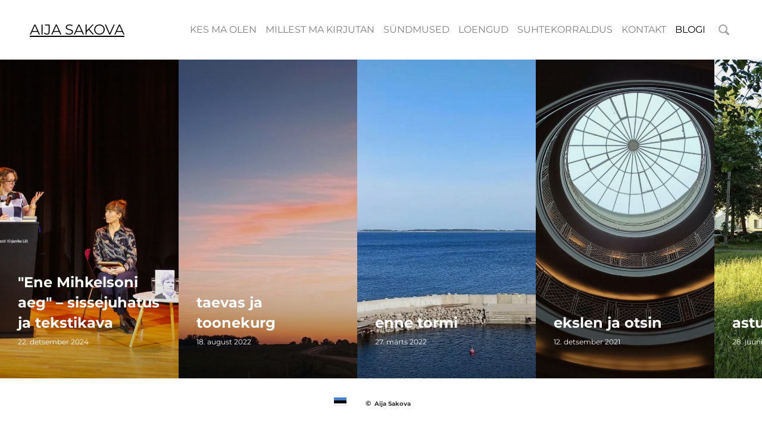

--- FILE ---
content_type: text/html; charset=utf-8
request_url: https://aijasakova.com/blogi/tagged/luule
body_size: 10675
content:
<!DOCTYPE html>

<html class="blog-list-page height-calculation public" lang="et">
<head prefix="og: http://ogp.me/ns#">
  
  

  
<!--[if IE]><meta http-equiv="X-UA-Compatible" content="IE=edge"><![endif]-->


<meta http-equiv="Content-Type" content="text/html; charset=utf-8">
<meta name="viewport" content="width=device-width, initial-scale=1, maximum-scale=1, user-scalable=no">
<meta name="format-detection" content="telephone=no">



  <link rel="icon" href="/favicon.ico" type="image/x-icon">
  <link rel="shortcut icon" href="/favicon.ico" type="image/ico">
  <link rel="shortcut icon" href="/favicon.ico" type="image/x-icon">






<link href="//static.voog.com/designs/72/stylesheets/main.min.css?v=madrid-2.4.3" media="screen" rel="stylesheet" type="text/css"/>

<style type="text/css" data-voog-style> :root { --font-main: "Montserrat", sans-serif; --main-color: #333; --second-color: black; --third-color: #818181; --fourth-color: white;} :root { --header-background-color: white; --header-site-title-font-size: 24px; --header-site-title-font-weight: 400; --header-site-title-font-style: normal; --header-site-title-text-decoration: none; --header-site-title-text-transform: uppercase; --header-site-title-color: black; --header-mainmenu-font-size: 16px; --header-mainmenu-color: #818181; --header-mainmenu-hover-color: black; --header-mainmenu-active-color: black; --header-mainmenu-btn-color: #333; --header-mainmenu-btn-hover-color: #818181; --header-mainmenu-font-weight: 400; --header-mainmenu-hover-font-weight: 400; --header-mainmenu-active-font-weight: 400; --header-mainmenu-font-style: normal; --header-mainmenu-hover-font-style: normal; --header-mainmenu-active-font-style: normal; --header-mainmenu-text-decoration: none; --header-mainmenu-hover-text-decoration: none; --header-mainmenu-active-text-decoration: none; --header-mainmenu-text-transform: uppercase; --header-mainmenu-hover-text-transform: uppercase; --header-mainmenu-active-text-transform: uppercase;} :root { --blog-list-article-width: 300px; --blog-list-alignment: left; --blog-list-padding: 30px; --blog-list-headings-line-height: 1.45em; --blog-list-headings-font-size: 24px; --blog-list-headings-font-weight: 600; --blog-list-headings-font-style: normal; --blog-list-headings-text-decoration: none; --blog-list-headings-text-transform: none; --blog-list-headings-color: white; --blog-list-date-font-size: 12px; --blog-list-date-font-weight: 400; --blog-list-date-font-style: normal; --blog-list-date-text-decoration: none; --blog-list-date-text-transform: none; --blog-list-date-color: white;} :root { --bg-color: #f4f4f4; --main-width: 700px; --content-submenu-font-size: 14px; --content-submenu-font-weight: 400; --content-submenu-hover-font-weight: 400; --content-submenu-active-font-weight: 400; --content-submenu-font-style: normal; --content-submenu-hover-font-style: normal; --content-submenu-active-font-style: normal; --content-submenu-text-decoration: none; --content-submenu-hover-text-decoration: none; --content-submenu-active-text-decoration: none; --content-submenu-text-transform: none; --content-submenu-hover-text-transform: none; --content-submenu-active-text-transform: none; --content-submenu-color: #818181; --content-submenu-hover-color: black; --content-submenu-active-color: black; --content-font-size: 18px; --content-line-height: 1.45; --content-color: #333; --content-links-font-weight: 400; --content-links-hover-font-weight: 400; --content-links-font-style: normal; --content-links-hover-font-style: normal; --content-links-text-decoration: none; --content-links-hover-text-decoration: none; --content-links-text-transform: none; --content-links-hover-text-transform: none; --content-links-color: #818181; --content-links-hover-color: black; --content-area-product-title__alignment: left; --content-area-product-title__font-size: 40px; --content-area-product-title__font-weight: 600; --content-area-product-title__font-style: normal; --content-area-product-title__text-decoration: none; --content-area-product-title__color: black; --content-area-product-price__font-size: 24px; --content-area-product-price__font-weight: 700; --content-area-product-price__font-style: normal; --content-area-product-price__text-decoration: none; --content-area-product-price__color: #333; --content-area-product-description__font-size: 18px; --content-area-product-description__font-weight: 400; --content-area-product-description__font-style: normal; --content-area-product-description__text-decoration: none; --content-area-product-description__color: #8D9091;} :root { --footer-background-color: white; --footer-alignment: center; --footer-line-height: 1.45; --footer-font-size: 10px; --footer-font-weight: 400; --footer-font-style: normal; --footer-text-decoration: none; --footer-text-transform: none; --footer-text-color: #333;} :root { --h1-font-size: 40px; --h1-line-height: 1.1em; --h1-alignment: center; --h1-font-weight: 600; --h1-font-style: normal; --h1-text-decoration: none; --h1-text-transform: none; --h1-color: black; --h2-font-size: 24px; --h2-line-height: 1.1em; --h2-alignment: left; --h2-font-weight: 600; --h2-font-style: normal; --h2-text-decoration: none; --h2-text-transform: none; --h2-color: black; --h3-font-size: 20px; --h3-line-height: 1.1em; --h3-alignment: left; --h3-font-weight: 600; --h3-font-style: normal; --h3-text-decoration: none; --h3-text-transform: none; --h3-color: black;} :root { --content-button-background-color: #2b2b2b; --content-button-font-size: 18px; --content-button-line-height: 1.2; --content-button-font-weight: 400; --content-button-font-style: normal; --content-button-text-decoration: none; --content-button-text-transform: none; --content-button-color: white;} :root { --table-border-style: solid; --table-cell-padding: 10px;} :root { --form-field-text-font-size: 18px; --form-field-text-line-height: 1.45; --form-field-text-font-weight: 400; --form-field-text-font-style: normal; --form-field-text-text-decoration: none; --form-field-text-text-transform: none; --form-field-text-color: #333;} .main { background-color: var(--bg-color);}main .post-content .post-tags a:not(.edy-tag-suggestion) { color: #fff;}.header,.main-menu { background-color: var(--header-background-color);}body,.custom-btn,.lang-menu-btn,.jq-select,.form_field_textfield,.form_field_textarea,.form_submit input,.submit,.formatted input[type=submit],.formatted input[type=text],.formatted textarea,.search-submit,.lang-menu-btn,.option-btn { font-family: var(--font-main);}body { color: var(--main-color);}.header .main-menu-toggler { color: var(--header-mainmenu-btn-color);}.header .main-menu-toggler:before, .header .main-menu-toggler:after,.header .main-menu-toggler span:before { background-color: var(--header-mainmenu-btn-color);}.header .main-menu-toggler:hover { color: var(--header-mainmenu-btn-hover-color);}.header .main-menu-toggler:hover:before, .header .main-menu-toggler:hover:after,.header .main-menu-toggler:hover span:before { background-color: var(--header-mainmenu-btn-hover-color);}.voog-search-modal-results h3,.voog-search-modal-results a { color: var(--second-color);}.option-btn,blockquote,.voog-search-modal-result,.post-header .post-date,.post-cover .post-cover-inner .edy-img-drop-area-placeholder,.comment .comment-info { color: var(--third-color);}.wrap { max-width: var(--main-width);}main .content-body,main .post-content { color: var(--content-color); font-size: var(--content-font-size); line-height: var(--content-line-height);}main .content-body .edy-buy-button-price-container .edy-buy-button-price-original,main .content-body .edy-buy-button-price-container .edy-buy-button-effective-price,main .post-content .edy-buy-button-price-container .edy-buy-button-price-original,main .post-content .edy-buy-button-price-container .edy-buy-button-effective-price { color: var(--content-color);}main .content-wrap .content-body a,main .post-content a,footer.footer .footer-content a { color: var(--content-links-color); font-style: var(--content-links-font-style); font-weight: var(--content-links-font-weight); -webkit-text-decoration: var(--content-links-text-decoration); text-decoration: var(--content-links-text-decoration); text-transform: var(--content-links-text-transform);}main .content-wrap .content-body a:hover,main .post-content a:hover,footer.footer .footer-content a:hover { color: var(--content-links-hover-color); font-style: var(--content-links-hover-font-style); font-weight: var(--content-links-hover-font-weight); -webkit-text-decoration: var(--content-links-hover-text-decoration); text-decoration: var(--content-links-hover-text-decoration); text-transform: var(--content-links-hover-text-transform);}main .content-body a,main .post-content a { font-size: var(--content-links-font-size);}.main .content-half .content { color: var(--focus-area-color); font-size: var(--focus-area-font-size); font-style: var(--focus-area-font-style); font-weight: var(--focus-area-font-weight); line-height: var(--focus-area-line-height); padding: var(--focus-area-padding); text-align: var(--focus-area-alignment); -webkit-text-decoration: var(--focus-area-text-decoration); text-decoration: var(--focus-area-text-decoration); text-transform: var(--focus-area-text-transform); vertical-align: var(--focus-area-vertical-alignment);}.main .content-half .content .edy-buy-button-price-container .edy-buy-button-price-original,.main .content-half .content .edy-buy-button-price-container .edy-buy-button-effective-price { color: var(--focus-area-color);}.formatted h1 { color: var(--h1-color);}.formatted h1,.formatted h1 a,.formatted h1 a:hover { font-family: var(--font-main); font-size: var(--h1-font-size); font-style: var(--h1-font-style); font-weight: var(--h1-font-weight); line-height: var(--h1-line-height); text-align: var(--h1-alignment); -webkit-text-decoration: var(--h1-text-decoration); text-decoration: var(--h1-text-decoration); text-transform: var(--h1-text-transform);}.formatted h2 { color: var(--h2-color);}.formatted h2,.formatted h2 a,.formatted h2 a:hover { font-family: var(--font-main); font-size: var(--h2-font-size); font-style: var(--h2-font-style); font-weight: var(--h2-font-weight); line-height: var(--h2-line-height); text-align: var(--h2-alignment); -webkit-text-decoration: var(--h2-text-decoration); text-decoration: var(--h2-text-decoration); text-transform: var(--h2-text-transform);}.formatted h3 { color: var(--h3-color);}.formatted h3,.formatted h3 a,.formatted h3 a:hover { font-family: var(--font-main); font-size: var(--h3-font-size); font-style: var(--h3-font-style); font-weight: var(--h3-font-weight); line-height: var(--h3-line-height); text-align: var(--h3-alignment); -webkit-text-decoration: var(--h3-text-decoration); text-decoration: var(--h3-text-decoration); text-transform: var(--h3-text-transform);}.main .formatted .custom-btn, .main.formatted .edy-product-widget-list .edy-product-widget-item-wrap .edy-product-widget-item .edy-product-widget-item-details-wrap .edy-product-widget-item-btn-wrap .edy-product-widget-item-btn { color: var(--content-button-color);}.formatted .form_submit input,.formatted .submit,.formatted .custom-btn,.formatted .edy-product-widget-list .edy-product-widget-item-wrap .edy-product-widget-item .edy-product-widget-item-details-wrap .edy-product-widget-item-btn-wrap .edy-product-widget-item-btn { color: var(--content-button-color); font-family: var(--font-main); font-size: var(--content-button-font-size); font-style: var(--content-button-font-style); font-weight: var(--content-button-font-weight); height: auto; line-height: var(--content-button-line-height); padding: .7em 1.4em; -webkit-text-decoration: var(--content-button-text-decoration); text-decoration: var(--content-button-text-decoration); text-transform: var(--content-button-text-transform);}.formatted .form_submit input:hover,.formatted .submit:hover,.formatted .custom-btn:hover,.formatted .edy-product-widget-list .edy-product-widget-item-wrap .edy-product-widget-item .edy-product-widget-item-details-wrap .edy-product-widget-item-btn-wrap .edy-product-widget-item-btn:hover { font-style: var(--content-button-font-style); font-weight: var(--content-button-font-weight); color: var(--content-button-color); -webkit-text-decoration: var(--content-button-text-decoration); text-decoration: var(--content-button-text-decoration); text-transform: var(--content-button-text-transform);}.formatted .form_submit input,.formatted .submit,.formatted .custom-btn:not(.custom-btn-disabled),.formatted .edy-product-widget-list .edy-product-widget-item-wrap .edy-product-widget-item .edy-product-widget-item-details-wrap .edy-product-widget-item-btn-wrap .edy-product-widget-item-btn { background-color: var(--content-button-background-color);}.formatted .form_submit input:hover,.formatted .submit:hover,.formatted .custom-btn:not(.custom-btn-disabled):hover,.formatted .edy-product-widget-list .edy-product-widget-item-wrap .edy-product-widget-item .edy-product-widget-item-details-wrap .edy-product-widget-item-btn-wrap .edy-product-widget-item-btn:hover { background-color: var(--content-button-background-color); opacity: .7;}.formatted .comment-form h2,.formatted .comments h2 { font-size: 24px;}@media screen and (max-width: 500px) { .formatted h1 { font-size: calc(var(--h1-font-size) - 4px); } .formatted h2 { font-size: calc(var(--h2-font-size) - 2px); } .formatted h3 { font-size: calc(var(--h3-font-size) - 2px); }}.site-title { color: var(--header-site-title-color); font-style: var(--header-site-title-font-style); font-weight: var(--header-site-title-font-weight); text-transform: var(--header-site-title-text-transform);}.site-title .site-title-inner { -webkit-text-decoration: var(--header-site-title-text-decoration); text-decoration: var(--header-site-title-text-decoration);}.site-title a { color: black;}.main-menu ul a { font-size: var(--header-mainmenu-font-size); font-style: var(--header-mainmenu-font-style); font-weight: var(--header-mainmenu-font-weight); -webkit-text-decoration: var(--header-mainmenu-text-decoration); text-decoration: var(--header-mainmenu-text-decoration); text-transform: var(--header-mainmenu-text-transform);}@media screen and (min-width: 501px) { .main-menu ul a { color: var(--header-mainmenu-color); }}.main-menu ul a:hover { font-style: var(--header-mainmenu-hover-font-style); font-weight: var(--header-mainmenu-hover-font-weight); -webkit-text-decoration: var(--header-mainmenu-hover-text-decoration); text-decoration: var(--header-mainmenu-hover-text-decoration); text-transform: var(--header-mainmenu-hover-text-transform);}@media screen and (min-width: 501px) { .main-menu ul a:hover { color: var(--header-mainmenu-hover-color); }}.main-menu ul a.active { font-style: var(--header-mainmenu-active-font-style); font-weight: var(--header-mainmenu-active-font-weight); -webkit-text-decoration: var(--header-mainmenu-active-text-decoration); text-decoration: var(--header-mainmenu-active-text-decoration); text-transform: var(--header-mainmenu-active-text-transform);}@media screen and (min-width: 501px) { .main-menu ul a.active { color: var(--header-mainmenu-active-color); }}.sub-menu a { color: var(--content-submenu-color); font-size: var(--content-submenu-font-size); font-style: var(--content-submenu-font-style); font-weight: var(--content-submenu-font-weight); -webkit-text-decoration: var(--content-submenu-text-decoration); text-decoration: var(--content-submenu-text-decoration); text-transform: var(--content-submenu-text-transform);}.sub-menu a:hover { color: var(--content-submenu-hover-color); font-style: var(--content-submenu-hover-font-style); font-weight: var(--content-submenu-hover-font-weight); -webkit-text-decoration: var(--content-submenu-hover-text-decoration); text-decoration: var(--content-submenu-hover-text-decoration); text-transform: var(--content-submenu-hover-text-transform);}.sub-menu a.active { color: var(--content-submenu-active-color); font-style: var(--content-submenu-active-font-style); font-weight: var(--content-submenu-active-font-weight); -webkit-text-decoration: var(--content-submenu-active-text-decoration); text-decoration: var(--content-submenu-active-text-decoration); text-transform: var(--content-submenu-active-text-transform);}.menu-horizontal .menu-separator { color: var(--content-submenu-color);}.menu-horizontal.menu-breadcrumbs .menu-item a { color: var(--content-submenu-color);}.menu-horizontal.menu-breadcrumbs .menu-item a:hover { color: var(--content-submenu-hover-color);}.menu-horizontal.menu-breadcrumbs .current.menu-item a { color: var(--content-submenu-active-color);}.footer { background-color: var(--footer-background-color);}.footer .footer-content { color: var(--footer-text-color); font-size: var(--footer-font-size); font-style: var(--footer-font-style); font-weight: var(--footer-font-weight); line-height: var(--footer-line-height); text-align: var(--footer-alignment); -webkit-text-decoration: var(--footer-text-decoration); text-decoration: var(--footer-text-decoration); text-transform: var(--footer-text-transform);}.footer .lang-menu-btn .lang-title { color: var(--footer-text-color);}@media screen and (min-width: 500px) { .site-title { font-size: var(--header-site-title-font-size); } .blog-list-page .main .article, .blog-list-page .main .new-article { width: var(--blog-list-article-width); }}.blog-list-page .main .article .article-content,.blog-list-page .main .new-article .article-content { text-align: var(--blog-list-alignment); left: var(--blog-list-padding); right: var(--blog-list-padding);}.blog-list-page .main .article h2,.blog-list-page .main .new-article h2 { color: var(--blog-list-headings-color); font-size: var(--blog-list-headings-font-size); font-style: var(--blog-list-headings-font-style); font-weight: var(--blog-list-headings-font-weight); line-height: var(--blog-list-headings-line-height); -webkit-text-decoration: var(--blog-list-headings-text-decoration); text-decoration: var(--blog-list-headings-text-decoration); text-transform: var(--blog-list-headings-text-transform);}.blog-list-page .main .article .article-date,.blog-list-page .main .new-article .article-date { color: var(--blog-list-date-color); font-size: var(--blog-list-date-font-size); font-style: var(--blog-list-date-font-style); font-weight: var(--blog-list-date-font-weight); -webkit-text-decoration: var(--blog-list-date-text-decoration); text-decoration: var(--blog-list-date-text-decoration); text-transform: var(--blog-list-date-text-transform);}main .content table { background-color: var(--table-background-color);}main .content table td,main .content table th { border-style: var(--table-border-style); padding: var(--table-cell-padding);}.form_field_textfield,.form_field_textarea,.form_submit input,.formatted input[type=submit],.formatted input[type=text],.formatted textarea { font-family: var(--font-main);}.jq-select-content { padding: 0 28px 0 0;}.jq-select-inner { padding: 4px 10px;}.form_field_select,.jq-select-inner,.form_field_textfield,.form_field_textarea { color: var(--form-field-text-color); font-size: var(--form-field-text-font-size); line-height: var(--form-field-text-line-height); font-style: var(--form-field-text-font-style); font-weight: var(--form-field-text-font-weight); -webkit-text-decoration: var(--form-field-text-text-decoration); text-decoration: var(--form-field-text-text-decoration); text-transform: var(--form-field-text-text-transform);}.formatted .edy-buy-button-variants .form_field_select { color: var(--form-field-text-color);}label .form_field_radio:checked + .form_control_indicator::before { background-color: var(--form-field-text-color);}.product-page .product-price { color: var(--content-area-product-price__color); font-size: var(--content-area-product-price__font-size); font-weight: var(--content-area-product-price__font-weight); font-style: var(--content-area-product-price__font-style); -webkit-text-decoration: var(--content-area-product-price__text-decoration); text-decoration: var(--content-area-product-price__text-decoration);}.product-page .product-description { color: var(--content-area-product-description__color); font-size: var(--content-area-product-description__font-size); font-weight: var(--content-area-product-description__font-weight); font-style: var(--content-area-product-description__font-style); -webkit-text-decoration: var(--content-area-product-description__text-decoration); text-decoration: var(--content-area-product-description__text-decoration);}.product-page .content-item-title h1 { color: var(--content-area-product-title__color); font-size: var(--content-area-product-title__font-size); font-weight: var(--content-area-product-title__font-weight); font-style: var(--content-area-product-title__font-style); -webkit-text-decoration: var(--content-area-product-title__text-decoration); text-decoration: var(--content-area-product-title__text-decoration); text-align: var(--content-area-product-title__alignment);}.dark-background .edy-product-widget-item-price-original,.dark-background .edy-product-widget-item-price-final { color: var(--fourth-color);}.dark-background .edy-product-widget-item-price-original { opacity: .4;}.dark-background .edy-product-widget-item-price-final { opacity: .7;}.dark-background .edy-product-widget-grid .edy-product-widget-item .edy-product-widget-item-details-wrap .edy-product-widget-item-title,.dark-background .edy-product-widget-grid .edy-product-widget-item .edy-product-widget-item-details-wrap .edy-product-widget-item-link { color: var(--fourth-color);}.dark-background .edy-product-widget-grid .edy-product-widget-item .edy-product-widget-item-details-wrap .edy-product-widget-item-description { color: var(--fourth-color); opacity: .7;}.dark-background .edy-product-widget-grid .edy-product-widget-item .edy-product-widget-item-top-outer .edy-product-widget-item-top.edy-product-widget-item-without-image { border: 1px solid var(--fourth-color); opacity: .5;}.dark-background .edy-product-widget-grid .edy-product-widget-item .edy-product-widget-item-details-flex-wrap .edy-product-widget-item-out-of-stock,.dark-background .edy-product-widget-grid .edy-product-widget-item .edy-product-widget-item-details-flex-wrap .edy-product-widget-item-btn { color: var(--fourth-color);}.dark-background .edy-product-widget-grid .edy-product-widget-item:hover .edy-product-widget-item-price { opacity: 0;}.dark-background .edy-product-widget-list .edy-product-widget-item-wrap .edy-product-widget-item .edy-product-widget-item-details-wrap .edy-product-widget-item-header .edy-product-widget-item-title .edy-product-widget-item-link { color: var(--fourth-color);}.dark-background .edy-product-widget-list .edy-product-widget-item-wrap .edy-product-widget-item .edy-product-widget-item-details-wrap .edy-product-widget-item-header .edy-product-widget-item-price { color: var(--fourth-color); opacity: .7;}.dark-background .edy-product-widget-list .edy-product-widget-item-wrap .edy-product-widget-item .edy-product-widget-item-details-wrap .edy-product-widget-item-header .edy-product-widget-item-out-of-stock { color: var(--fourth-color);}.dark-background .edy-product-widget-list .edy-product-widget-item-wrap .edy-product-widget-item .edy-product-widget-item-details-wrap .edy-product-widget-item-description { color: var(--fourth-color);}.dark-background .edy-product-widget-list .edy-product-widget-item-wrap .edy-product-widget-item .edy-product-widget-item-details-wrap .edy-product-widget-item-without-image { border: 1px solid var(--fourth-color); opacity: .5;}.edy-product-widget-filters { color: var(--second-color);}.dark-background .edy-product-widget-filters { color: var(--fourth-color);}.edy-product-widget-filter-sort option { color: var(--second-color);}.dark-background .edy-product-widget-filter-name,.dark-background .edy-product-widget-filter-sort,.dark-background .edy-product-widget-filter-label,.dark-background .edy-product-widget-filter-search-input { color: var(--fourth-color);}</style>


<script src="//static.voog.com/designs/72/javascripts/modernizr-custom.min.js"></script>


<title>Blogi – Aija Sakova</title>



<meta property="og:type" content="website">
<meta property="og:url" content="https://aijasakova.com/blogi">
<meta property="og:title" content="Blogi – Aija Sakova">
<meta property="og:site_name" content="Aija Sakova">



  



  
  <meta property="og:image" content="https://aijasakova.com/photos/20180814_160916_large.jpg">
  <meta property="og:image:type" content="image/jpeg">
  <meta property="og:image:width" content="1280">
  <meta property="og:image:height" content="960">


<meta property="og:description" content="Aija Sakova uudised ja blogi">
  <meta name="description" content="Aija Sakova uudised ja blogi">



<script type="application/ld+json">{"@context":"http://schema.org","@type":"BreadcrumbList","itemListElement":[{"@type":"ListItem","position":1,"item":{"@id":"https://aijasakova.com/et","name":"Esileht"}},{"@type":"ListItem","position":2,"item":{"@id":"https://aijasakova.com/blogi","name":"Blogi"}}]}</script>

<link href="/blogi.rss" rel="alternate" title="RSS voog" type="application/rss+xml" />

<meta name="google-site-verification" content="hKxhewacCwzfb_ob1k3LMb5EdJXQFVIr24un38lFTkY" />


<style type="text/css" data-voog-style-variables></style><script>(function(d){if(function(){var r,s=d.createElement("style");s.innerHTML="root: { --tmp: red; }";d.head.appendChild(s);r=!!(window.CSS&&CSS.supports&&CSS.supports("color","var(--tmp)"));s.parentNode.removeChild(s);return!r}()){var ds1="[data-voog-style]",ds2="[data-voog-style-variables]",rv=/(--[A-Za-z\d_-]+?)\s*:\s*(.+?)\s*;/gi,rx=/[^\s;]+\s*:\s*[^{;}\n]*?var\(\s*.+?\s*\)\s*[^;}\n]*?;/gi,sv=d.querySelectorAll(ds1+","+ds2),s=d.querySelectorAll(ds1),i=0,src="",vars={},m;for(;i<sv.length;src+=sv[i++].innerHTML);while((m=rv.exec(src))!==null&&(vars[m[1]]=m[2]));for(i=s.length;i--;){s[i].innerHTML=s[i].innerHTML.replace(rx,function(r){var sr=r,rep=false;sr=sr.replace(/var\(\s*(.+?)\s*\)/gi,function(st,k){if(vars[k]!==undefined){rep=true;return vars[k]}else{return st}});return rep?sr+r:r})}}})(document);
</script>
<script>VoogEcommerce = { storeInfo: {"currency":"EUR","tax_rate":"9.0","price_entry_mode":"net","currency_symbol":"€","decimal_places":2,"default_language":"et","dimension_display_unit":"cm","dimension_unit":"m","is_publicly_unavailable":false,"min_cart_total":"0.0","missing_required_settings":[],"missing_required_settings?":false,"preferred_payment_types":[],"shopping_cart_version":2,"terms_agreement_required":true,"weight_display_unit":"kg","weight_unit":"kg","company_name":"Pood","bank_details":"LHV: EE927700771006380817","terms_url":"","products_url_slug":"products","address":{"company_name":"HL\u0026TS OÜ","address1":"Lasnamäe 18-45","address2":null,"city":"Tallinn","zip_code":"11416","state":"Harjumaa","country_code":"ee"},"email":"aija.sakova@gmail.com"}, hasProducts: true };</script>
<link href="//static.voog.com/libs/voog-ecommerce/1.9.1/shopping-cart-v2.css" media="screen" rel="stylesheet" />
</head>
<body class="main-menu-not-fitting  search-enabled">

  <div class="holder">
    <header class="header">
  <div class="header-inner">
    
      <div class="search-holder">
        <a href="#" class="search-toggler js-search-toggler">
          <svg xmlns="http://www.w3.org/2000/svg" height="28px" width="28px" viewbox="0 0 56 56">
  <path d="M35.1,30.6 C35.1,30.6 27.3,22.8 27.3,22.8 C28.8,20.5 29.6,17.8 29.6,14.8 C29.6,6.6 23,0 14.8,0 C6.6,0 0,6.6 0,14.8 C0,23 6.6,29.6 14.8,29.6 C17.8,29.6 20.5,28.8 22.8,27.3 C22.8,27.3 30.6,35.1 30.6,35.1 C31.2,35.7 32,36 32.8,36 C33.6,36 34.4,35.7 35.1,35.1 C36.3,33.8 36.3,31.8 35.1,30.6 ZM4.2,14.8 C4.2,9 9,4.2 14.8,4.2 C20.7,4.2 25.4,9 25.4,14.8 C25.4,20.7 20.7,25.4 14.8,25.4 C9,25.4 4.2,20.7 4.2,14.8 Z"/>
</svg>

        </a>
        
<div class="search-container">
  <form class="search search-form js-search-form">
    <div class="search-box">
      <input type="text" class="search-input js-search-input" placeholder="Otsing" />
      <a href="#" class="search-submit js-search-toggler">
        <svg xmlns="http://www.w3.org/2000/svg" height="28px" width="28px" viewbox="0 0 56 56">
  <path d="M35.1,30.6 C35.1,30.6 27.3,22.8 27.3,22.8 C28.8,20.5 29.6,17.8 29.6,14.8 C29.6,6.6 23,0 14.8,0 C6.6,0 0,6.6 0,14.8 C0,23 6.6,29.6 14.8,29.6 C17.8,29.6 20.5,28.8 22.8,27.3 C22.8,27.3 30.6,35.1 30.6,35.1 C31.2,35.7 32,36 32.8,36 C33.6,36 34.4,35.7 35.1,35.1 C36.3,33.8 36.3,31.8 35.1,30.6 ZM4.2,14.8 C4.2,9 9,4.2 14.8,4.2 C20.7,4.2 25.4,9 25.4,14.8 C25.4,20.7 20.7,25.4 14.8,25.4 C9,25.4 4.2,20.7 4.2,14.8 Z"/>
</svg>

      </a>
      <a href="#close" class="search-close js-search-reset">
        <svg version="1.1" baseProfile="full" height="28px" width="28px" viewbox="0 0 56 56">
        <path fill="rgb( 0, 0, 0 )"
         d="M13.834,11.42 C13.834,11.42 22.172,19.758 22.172,19.758 C22.839,20.425 22.839,21.505 22.172,22.172 C21.506,22.838 20.425,22.839 19.758,22.172 C19.758,22.172 11.42,13.834 11.42,13.834 C11.42,13.834 3.08200000000001,22.172 3.08200000000001,22.172 C2.41500000000001,22.839 1.334,22.838 0.66800000000001,22.172 C0.001,21.505 0,20.425 0.66800000000001,19.758 C0.66800000000001,19.758 9.006,11.42 9.006,11.42 C9.006,11.42 0.66800000000001,3.08200000000001 0.66800000000001,3.08200000000001 C0.001,2.41500000000001 0.001,1.334 0.66800000000001,0.66800000000001 C1.334,0.001 2.41500000000001,0 3.08200000000001,0.66800000000001 C3.08200000000001,0.66800000000001 11.42,9.00500000000001 11.42,9.00500000000001 C11.42,9.00500000000001 19.758,0.66800000000001 19.758,0.66800000000001 C20.425,0 21.505,0.001 22.172,0.66800000000001 C22.838,1.334 22.839,2.41500000000001 22.172,3.08200000000001 C22.172,3.08200000000001 13.834,11.42 13.834,11.42 Z "/>
        </svg>

      </a>
    </div>
  </form>
  <div class="search-results js-search-results"></div>
</div>


      </div>
    

    
      <a href="#" class="main-menu-toggler js-main-menu-toggler"><span>Menüü</span></a>
      <a href="#" class="main-menu-toggler main-menu-toggler-mobile js-mobile-main-menu-toggler"><span>Menüü</span></a>
    
  </div>

  <div class="site-title">
    <div class="site-title-wrap">
      <div class="site-title-inner">
        <a href="/" target="_self">Aija sakova</a>
      </div>
    </div>
  </div>

  
    <nav class="main-menu">

  
    <div class="lang-menu-btn-holder js-menu-lang-wrap flags-enabled">
      <button role="button" class="lang-menu-btn js-mobile-lang-menu-btn lang-flag lang-flag-et" data-lang-code="et">
        <span class="lang-title">
          Eesti keeles
          <span class="ico-popover-toggle">▼</span>
        </span>
      </button>
    </div>
  

  <a href="#close" class="mobile-dialog-close js-mobile-main-menu-close"></a>

  <div class="main-menu-wrap">
    <div class="main-menu-inner">
      <ul>
        

        
          
            <li class="menu-item">
  <a class="" href="/kes-ma-olen">Kes ma olen</a>
</li> 
          
        
          
            <li class="menu-item">
  <a class="" href="/millest-ma-kirjutan">Millest ma kirjutan</a>
</li> 
          
        
          
            <li class="menu-item">
  <a class="" href="/sundmused">Sündmused</a>
</li> 
          
        
          
            <li class="menu-item">
  <a class="" href="/koolitused-ja-loengud">Loengud</a>
</li> 
          
        
          
            <li class="menu-item">
  <a class="" href="/suhtekorraldus">Suhtekorraldus</a>
</li> 
          
        
          
            <li class="menu-item">
  <a class="" href="/kontakt">Kontakt</a>
</li> 
          
        
          
            <li class="menu-item current">
  <a class="active" href="/blogi">Blogi</a>
</li> 
          
        

        
      </ul>
    </div>
  </div>
</nav>

  
</header>


    <main class="main swipe" data-search-indexing-allowed="true">
      <a href="#" class="scroller-arrow "><span class="animated-bounce"></span></a>
      <div class="main-inner">
        

        

        

        

        
          



          

          <article class="article" data-article-id="2535240">
            <div data-href="/blogi/ene-mihkelsoni-aeg" class="--lazy link"  style="background-image: url('//media.voog.com/0000/0044/1983/photos/470172672_598965955993244_3249308143849361267_n_large.webp');" data-lazy-loaded="true" >
              <div class="article-bg-color" style="background-color: rgba(43,43,43,0)"></div>
              <div class="article-inner">
                
                <div class="article-content">
                  <h2>"Ene Mihkelsoni aeg" – sissejuhatus ja tekstikava</h2>

                  
                  
                
                  
                    <time class="article-date site-data" datetime="2024-12-22">22. detsember 2024</time>
                  
                </div>
              </div>
            </div>
          </article>
        
          



          

          <article class="article" data-article-id="2401626">
            <div data-href="/blogi/taevas-ja-toonekurg" class="--lazy link"  style="background-image: url('//media.voog.com/0000/0044/1983/photos/IMG_20220813_213143_large.jpg');" data-lazy-loaded="true" >
              <div class="article-bg-color" style="background-color: rgba(43,43,43,0.1)"></div>
              <div class="article-inner">
                
                <div class="article-content">
                  <h2>taevas ja toonekurg</h2>

                  
                  
                
                  
                    <time class="article-date site-data" datetime="2022-08-18">18. august 2022</time>
                  
                </div>
              </div>
            </div>
          </article>
        
          



          

          <article class="article" data-article-id="2383941">
            <div data-href="/blogi/enne-tormi" class="--lazy link"  style="background-image: url('//media.voog.com/0000/0044/1983/photos/viinistu_large.jpg');" data-lazy-loaded="true" >
              <div class="article-bg-color" style="background-color: rgba(43,43,43,0)"></div>
              <div class="article-inner">
                
                <div class="article-content">
                  <h2>enne tormi</h2>

                  
                  
                
                  
                    <time class="article-date site-data" datetime="2022-03-27">27. märts 2022</time>
                  
                </div>
              </div>
            </div>
          </article>
        
          



          

          <article class="article" data-article-id="2368394">
            <div data-href="/blogi/ekslen-ja-otsin" class="--lazy link"  style="background-image: url('//media.voog.com/0000/0044/1983/photos/IMG_20211111_134339_large.jpg');" data-lazy-loaded="true" >
              <div class="article-bg-color" style="background-color: rgba(43,43,43,0)"></div>
              <div class="article-inner">
                
                <div class="article-content">
                  <h2>ekslen ja otsin</h2>

                  
                  
                
                  
                    <time class="article-date site-data" datetime="2021-12-12">12. detsember 2021</time>
                  
                </div>
              </div>
            </div>
          </article>
        
          



          

          <article class="article" data-article-id="2337877">
            <div data-href="/blogi/astud-paikeselaiku" class="--lazy link"  style="background-image: url('//media.voog.com/0000/0044/1983/photos/IMG_20210628_061110_large.jpg');" data-lazy-loaded="true" >
              <div class="article-bg-color" style="background-color: rgba(43,43,43,0)"></div>
              <div class="article-inner">
                
                <div class="article-content">
                  <h2>astud päikeselaiku</h2>

                  
                  
                
                  
                    <time class="article-date site-data" datetime="2021-06-28">28. juuni 2021</time>
                  
                </div>
              </div>
            </div>
          </article>
        
          



          

          <article class="article" data-article-id="2337677">
            <div data-href="/blogi/jalle-see-tudruk" class="--lazy link"  data-article-image="//media.voog.com/0000/0044/1983/photos/IMG_20210625_194413_huge.jpg"  >
              <div class="article-bg-color" style="background-color: rgba(43,43,43,0)"></div>
              <div class="article-inner">
                
                <div class="article-content">
                  <h2>jälle see tüdruk</h2>

                  
                  
                
                  
                    <time class="article-date site-data" datetime="2021-06-25">25. juuni 2021</time>
                  
                </div>
              </div>
            </div>
          </article>
        
          



          

          <article class="article" data-article-id="2333909">
            <div data-href="/blogi/maikuu-viimasel-paeval" class="--lazy link"  data-article-image="//media.voog.com/0000/0044/1983/photos/IMG_20210531_192951_large.jpg"  >
              <div class="article-bg-color" style="background-color: rgba(43,43,43,0)"></div>
              <div class="article-inner">
                
                <div class="article-content">
                  <h2>maikuu viimasel päeval</h2>

                  
                  
                
                  
                    <time class="article-date site-data" datetime="2021-05-31">31. mai 2021</time>
                  
                </div>
              </div>
            </div>
          </article>
        
          



          

          <article class="article" data-article-id="2321079">
            <div data-href="/blogi/vead-paevi-enda-jarel" class="--lazy link"  data-article-image="//media.voog.com/0000/0044/1983/photos/IMG_20210318_165223_large.jpg"  >
              <div class="article-bg-color" style="background-color: rgba(43,43,43,0)"></div>
              <div class="article-inner">
                
                <div class="article-content">
                  <h2>vead päevi enda järel</h2>

                  
                  
                
                  
                    <time class="article-date site-data" datetime="2021-03-19">19. märts 2021</time>
                  
                </div>
              </div>
            </div>
          </article>
        
          



          

          <article class="article" data-article-id="2293734">
            <div data-href="/blogi/luulekogu-isa-suudlus-esitlus" class="--lazy link"  data-article-image="//media.voog.com/0000/0044/1983/photos/Photo%205.12.2020%2C%2020.28.17_large.jpg"  >
              <div class="article-bg-color" style="background-color: rgba(43,43,43,0)"></div>
              <div class="article-inner">
                
                <div class="article-content">
                  <h2>Luulekogu "Isa suudlus" esitlus</h2>

                  
                  
                
                  
                    <time class="article-date site-data" datetime="2020-12-06">6. detsember 2020</time>
                  
                </div>
              </div>
            </div>
          </article>
        
          



          

          <article class="article" data-article-id="2275107">
            <div data-href="/blogi/kaukajarve-motted" class="--lazy link"  data-article-image="//media.voog.com/0000/0044/1983/photos/IMG_20200918_174324_large.jpg"  >
              <div class="article-bg-color" style="background-color: rgba(43,43,43,0)"></div>
              <div class="article-inner">
                
                <div class="article-content">
                  <h2>Kaukajärve mõtted</h2>

                  
                  
                
                  
                    <time class="article-date site-data" datetime="2020-09-25">25. september 2020</time>
                  
                </div>
              </div>
            </div>
          </article>
        
          



          

          <article class="article" data-article-id="2248368">
            <div data-href="/blogi/rahutult-lehitsen" class="--lazy link"  data-article-image="//media.voog.com/0000/0044/1983/photos/IMG_20200503_160213_large.jpg"  >
              <div class="article-bg-color" style="background-color: rgba(43,43,43,0)"></div>
              <div class="article-inner">
                
                <div class="article-content">
                  <h2>rahutult lehitsen</h2>

                  
                  
                
                  
                    <time class="article-date site-data" datetime="2020-05-28">28. mai 2020</time>
                  
                </div>
              </div>
            </div>
          </article>
        
          



          

          <article class="article" data-article-id="2242479">
            <div data-href="/blogi/sa-tahad-uht-aga-elu-seab-teisiti" class="--lazy link"  data-article-image="//media.voog.com/0000/0044/1983/photos/20181125_153757_large.jpg"  >
              <div class="article-bg-color" style="background-color: rgba(43,43,43,0)"></div>
              <div class="article-inner">
                
                <div class="article-content">
                  <h2>sa tahad üht, aga elu seab teisiti</h2>

                  
                  
                
                  
                    <time class="article-date site-data" datetime="2020-05-01">1. mai 2020</time>
                  
                </div>
              </div>
            </div>
          </article>
        
          



          

          <article class="article" data-article-id="2238108">
            <div data-href="/blogi/ja-ometi-on" class="--lazy link"  data-article-image="//media.voog.com/0000/0044/1983/photos/IMG_6399_large.JPG"  >
              <div class="article-bg-color" style="background-color: rgba(43,43,43,0)"></div>
              <div class="article-inner">
                
                <div class="article-content">
                  <h2>ja ometi on</h2>

                  
                  
                
                  
                    <time class="article-date site-data" datetime="2020-04-12">12. aprill 2020</time>
                  
                </div>
              </div>
            </div>
          </article>
        
          



          

          <article class="article" data-article-id="2232742">
            <div data-href="/blogi/kukun-and-minu-raskus" class="--lazy link"  data-article-image="//media.voog.com/0000/0044/1983/photos/20200310_143651_large.jpg"  >
              <div class="article-bg-color" style="background-color: rgba(43,43,43,0)"></div>
              <div class="article-inner">
                
                <div class="article-content">
                  <h2>kukun & minu raskus</h2>

                  
                  
                
                  
                    <time class="article-date site-data" datetime="2020-03-22">22. märts 2020</time>
                  
                </div>
              </div>
            </div>
          </article>
        
          



          

          <article class="article" data-article-id="2227040">
            <div data-href="/blogi/igal-hommikul-uuesti" class="--lazy link"  data-article-image="//media.voog.com/0000/0044/1983/photos/aija_1942_printfile_huge.jpg"  >
              <div class="article-bg-color" style="background-color: rgba(43,43,43,0)"></div>
              <div class="article-inner">
                
                <div class="article-content">
                  <h2>igal hommikul uuesti</h2>

                  
                  
                
                  
                    <time class="article-date site-data" datetime="2020-03-04">4. märts 2020</time>
                  
                </div>
              </div>
            </div>
          </article>
        
          



          

          <article class="article" data-article-id="2226907">
            <div data-href="/blogi/jaada-vaikseks" class="--lazy link"  data-article-image="//media.voog.com/0000/0044/1983/photos/aija_1987_printfile_v_mv2_huge.jpg"  >
              <div class="article-bg-color" style="background-color: rgba(43,43,43,0)"></div>
              <div class="article-inner">
                
                <div class="article-content">
                  <h2>jääda vaikseks</h2>

                  
                  
                
                  
                    <time class="article-date site-data" datetime="2020-03-03">3. märts 2020</time>
                  
                </div>
              </div>
            </div>
          </article>
        
          



          

          <article class="article" data-article-id="2178704">
            <div data-href="/blogi/leppimised-luuletusi" class="--lazy link"  data-article-image="//media.voog.com/0000/0044/1983/photos/61267378_360582281254332_8511153681926717440_n_large.jpg"  >
              <div class="article-bg-color" style="background-color: rgba(43,43,43,0)"></div>
              <div class="article-inner">
                
                <div class="article-content">
                  <h2>Leppimised: luuletusi</h2>

                  
                  
                
                  
                    <time class="article-date site-data" datetime="2019-06-07">7. juuni 2019</time>
                  
                </div>
              </div>
            </div>
          </article>
        
          



          

          <article class="article" data-article-id="2136867">
            <div data-href="/blogi/kaks-armastusluuletust" class="--lazy link"  data-article-image="//media.voog.com/0000/0044/1983/photos/Aija%20Sakova_Kris%20Moor_Elagu%20armastus%202.jpg"  >
              <div class="article-bg-color" style="background-color: rgba(43,43,43,0)"></div>
              <div class="article-inner">
                
                <div class="article-content">
                  <h2>Kaks armastusluuletust</h2>

                  
                  
                
                  
                    <time class="article-date site-data" datetime="2018-11-21">21. november 2018</time>
                  
                </div>
              </div>
            </div>
          </article>
        
          



          

          <article class="article" data-article-id="2134254">
            <div data-href="/blogi/meenutus-suvest" class="--lazy link"  data-article-image="//media.voog.com/0000/0044/1983/photos/rohukorred%20ja%20meri_huge.jpg"  >
              <div class="article-bg-color" style="background-color: rgba(43,43,43,0)"></div>
              <div class="article-inner">
                
                <div class="article-content">
                  <h2>Meenutus suvest</h2>

                  
                  
                
                  
                    <time class="article-date site-data" datetime="2018-11-09">9. november 2018</time>
                  
                </div>
              </div>
            </div>
          </article>
        
          



          

          <article class="article" data-article-id="2125873">
            <div data-href="/blogi/hoolitse-enda-eest" class="--lazy link"  data-article-image="//media.voog.com/0000/0044/1983/photos/IMG_6181_huge.JPG"  >
              <div class="article-bg-color" style="background-color: rgba(43,43,43,0)"></div>
              <div class="article-inner">
                
                <div class="article-content">
                  <h2>Hoolitse enda eest</h2>

                  
                  
                
                  
                    <time class="article-date site-data" datetime="2018-09-23">23. september 2018</time>
                  
                </div>
              </div>
            </div>
          </article>
        
          



          

          <article class="article" data-article-id="2117921">
            <div data-href="/blogi/ellu-kiirustamine" class="--lazy link"  data-article-image="//media.voog.com/0000/0044/1983/photos/33994037_10215234718968743_3401236927288967168_o_large.jpg"  >
              <div class="article-bg-color" style="background-color: rgba(43,43,43,0.1)"></div>
              <div class="article-inner">
                
                <div class="article-content">
                  <h2>ellu kiirustamine</h2>

                  
                  
                
                  
                    <time class="article-date site-data" datetime="2018-07-31">31. juuli 2018</time>
                  
                </div>
              </div>
            </div>
          </article>
        
          



          

          <article class="article" data-article-id="2117920">
            <div data-href="/blogi/enese-tagasihoidmise-kunst" class="--lazy link"  data-article-image="//media.voog.com/0000/0044/1983/photos/20180814_160916_large.jpg"  >
              <div class="article-bg-color" style="background-color: rgba(43,43,43,0.1)"></div>
              <div class="article-inner">
                
                <div class="article-content">
                  <h2>enese tagasihoidmise kunst</h2>

                  
                  
                
                  
                    <time class="article-date site-data" datetime="2018-07-31">31. juuli 2018</time>
                  
                </div>
              </div>
            </div>
          </article>
        
      </div>
    </main>
  </div>

    <footer class="footer" data-search-indexing-allowed="false">
    <div class="wrap">
      <div class="inner">
        <div class="row">
          <div class="footer-content">
            <div class="tbl">
              <div class="tbl-row">
                <div class="tbl-cell lang-menu-wrap">
                  
  <nav class="lang-menu js-popup-menu js-menu-lang-wrap flags-enabled">
    <button role="button" class="lang-menu-btn js-popup-menu-btn lang-flag lang-flag-et" data-lang-code="et" >

      
    </button>

    <div class="lang-menu-popover js-popup-menu-popover">
      
        <ul class="menu">
          
            <li><a class="lang-flag lang-flag-et active" href="/blogi" data-lang-code="et">Eesti keeles</a></li>
          
            <li><a class="lang-flag lang-flag-de" href="/blog" data-lang-code="de">Auf Deutsch</a></li>
          
            <li><a class="lang-flag lang-flag-en" href="/essays-and-poetry" data-lang-code="en">In English</a></li>
          
            <li><a class="lang-flag lang-flag-ru" href="/esse-i-stihi" data-lang-code="ru">На русском языке</a></li>
          

          
        </ul>

        
      
    </div>
  </nav>


                </div>
                <div class="tbl-cell"><div class="formatted">




<div style="text-align: center;"><b><span style="font-size: 12px;">©</span>&nbsp; Aija Sakova</b></div>




</div>

                  </div>
              </div>
            </div>
          </div>
        </div>
      </div>
    </div>
  </footer>

    
  <div class="lang-menu-holder">
    <a href="#close" class="mobile-dialog-close js-mobile-lang-menu-close"></a>
    <div class="lang-menu-wrap">
      <div class="lang-menu js-menu-lang-wrap flags-enabled">
        <ul>
          
            <li>
              <a class=" active" href="/blogi">Eesti keeles</a>
            </li>
          
            <li>
              <a class="" href="/blog">Auf Deutsch</a>
            </li>
          
            <li>
              <a class="" href="/essays-and-poetry">In English</a>
            </li>
          
            <li>
              <a class="" href="/esse-i-stihi">На русском языке</a>
            </li>
          
          
        </ul>
      </div>
    </div>
  </div>
  

  

  <script src="https://cdnjs.cloudflare.com/ajax/libs/jquery/3.2.1/jquery.min.js" integrity="sha256-hwg4gsxgFZhOsEEamdOYGBf13FyQuiTwlAQgxVSNgt4=" crossorigin="anonymous"></script>
<script src="https://cdnjs.cloudflare.com/ajax/libs/jquery-mousewheel/3.1.13/jquery.mousewheel.min.js" integrity="sha256-jnOjDTXIPqall8M0MyTSt98JetJuZ7Yu+1Jm7hLTF7U=" crossorigin="anonymous"></script>
<script src="https://cdnjs.cloudflare.com/ajax/libs/jquery_lazyload/1.9.7/jquery.lazyload.min.js" integrity="sha256-gDUQmMJHiRi7gACNeDZJkwW/b01LKr90K4gjJVu7DY4=" crossorigin="anonymous"></script>
<script src="//static.voog.com/designs/72/javascripts/application.min.js?v=madrid-2.4.3"></script>
<script src="//static.voog.com/libs/picturefill/1.9.1/picturefill.min.js"></script>



  <script src="//static.voog.com/libs/edicy-search/latest/edicy-search.js"></script>
  <script>site.bindSiteSearch($('.js-search-form').get(0), 'et', 'Sinu otsingule ei leitud ühtegi vastet');</script>



<script type="text/javascript">
var _ews = _ews || {"_account":"A-441983-1","_tzo":"7200"};

(function() {
  var s = document.createElement('script'); s.type = 'text/javascript'; s.async = true;
  s.src = 'https://s.voog.com/_tr-v1.js';
  (
    document.getElementsByTagName('head')[0] ||
    document.getElementsByTagName('body')[0]
  ).appendChild(s);
})();
</script>
<!-- Global site tag (gtag.js) - Google Analytics -->
<script async src="https://www.googletagmanager.com/gtag/js?id=UA-128943311-1"></script>
<script>
  window.dataLayer = window.dataLayer || [];
  function gtag(){dataLayer.push(arguments);}
  gtag('js', new Date());

  gtag('config', 'UA-128943311-1');
</script>


  


  <script>
    $(window).on('load', function() {
      $('.main').lazyLoad({
        className: '--lazy',
        urlData: 'article-image',
        distance: 300
      });
    });
  </script>

<script src="//static.voog.com/libs/voog-ecommerce/1.9.1/shopping-cart-v2.js"></script><script>if (!window.Voog.ecommerceConfig || window.Voog.ecommerceConfig.autoRun !== false) {  window.Voog.loadEcommerceTranslations('et');   window.Voog.ShoppingCart.init('et');   window.Voog.buyButtonsManager.init('et'); }</script>
</body>
</html>


--- FILE ---
content_type: text/css
request_url: https://static.voog.com/designs/72/stylesheets/main.min.css?v=madrid-2.4.3
body_size: 11228
content:
.formatted .edy-buy-button-container .form_field{padding:12px 0}.formatted .edy-buy-button-container .form_field label{font-size:14px;padding-bottom:0}.formatted .edy-buy-button-container .edy-buy-button-price-container .edy-buy-button-price-original{opacity:.4}.formatted .edy-buy-button-variants .form_field{padding-top:6px;padding-bottom:6px}.formatted .edy-buy-button-variants .form_field_select{width:initial;outline:0;color:#000}.search-holder{float:left;height:28px;position:relative;width:28px}.search-container{display:none;height:28px;position:absolute;right:0;top:0}.search-visible .search-container{display:block}.search-toggler{background:url(../images/ico-search-black.png) no-repeat center center;display:none;height:28px;opacity:.35;overflow:hidden;position:relative;width:28px}.search-toggler:hover{opacity:1}.svg .search-toggler{background:0 0}.search-toggler svg{display:none}.svg .search-toggler svg{display:block;left:50%;margin:-9px 0 0 -9px;position:absolute;top:50%}.search-enabled .search-toggler{display:block}.search-visible .search-toggler{display:none}.search{background:#f4f4f4;-webkit-box-sizing:border-box;box-sizing:border-box;height:28px;padding:0 38px 0 10px;width:180px}.search .search-input{background:0 0;border:none;-webkit-box-sizing:border-box;box-sizing:border-box;font-size:16px;height:28px;line-height:1.1;outline:0;padding:0;width:100%}.search .search-input::-ms-clear{display:none}.search .search-submit{background:url(../images/ico-search-black.png) no-repeat center center;display:block;height:28px;overflow:hidden;position:absolute;right:0;top:0;width:28px}.svg .search .search-submit{background:0 0}.search .search-submit svg{display:none}.svg .search .search-submit svg{display:block;left:50%;margin:-9px 0 0 -9px;position:absolute;top:50%}.search .search-close{background:url(../images/close.png) no-repeat center center;display:none;height:28px;opacity:.5;overflow:hidden;position:absolute;right:0;top:0;width:28px}.svg .search .search-close{background:0 0}.search .search-close svg{display:none}.svg .search .search-close svg{display:block;left:50%;margin:-6px 0 0 -6px;position:absolute;top:50%}.search.not-empty .search-submit{display:none}.search.not-empty .search-close{display:block}.search-results{background-color:#fff;background-color:rgba(255,255,255,.95);-webkit-box-shadow:0 0 40px rgba(0,0,0,.1);box-shadow:0 0 40px rgba(0,0,0,.1);-webkit-hyphens:auto;-ms-hyphens:auto;hyphens:auto;word-break:break-word;word-wrap:break-word;-webkit-box-sizing:border-box;box-sizing:border-box;display:none;max-height:400px;overflow:auto;padding:15px 25px;position:absolute;right:0;top:28px;width:400px}.search-results.search-results-active{display:block}.edy-checkout-button-visible .search-results{top:81}.search-results .voog-search-modal-results{font-size:16px}.search-results .voog-search-modal-result{color:#818181;font-size:14px;line-height:1.5;padding:10px 0}.search-results .voog-search-modal-result h3{margin:0;padding:0 0 10px 0;font-size:16px;color:#000}.search-results .voog-search-modal-result h3 a{color:#000}.search-results .voog-search-modal-result p{margin:0;padding:0}.search-results .voog-search-modal-result em{font-style:normal;background:#fbf5ac}.search-results .voog-search-loader{height:60px;display:none}.svg .search-results .voog-search-loader{background:url(../assets/loader.svg) no-repeat center center}.search-results.search-results.loading .voog-search-loader{display:block}.search-results.search-results.loading .voog-search-modal-results{display:none}.signout-btn-wrap{position:fixed;right:5px;bottom:5px;z-index:10000;white-space:nowrap;background-color:#eee;height:35px;border-radius:3px;text-align:center;-webkit-box-shadow:0 1px 6px rgba(0,0,0,.5);box-shadow:0 1px 6px rgba(0,0,0,.5)}.signout-btn-wrap:hover{background-color:#c4c4c4}.signout-btn-wrap .signout-link{position:relative;z-index:10;display:block;padding:0 10px}.signout-btn-wrap .signout-name{display:inline-block;vertical-align:top;font-size:14px;font-weight:400;font-family:"Avenir Next",AvenirX;line-height:37px;padding-left:8px;color:rgba(27,33,36,.8)}.signout-btn-wrap .signout-name:hover{color:rgba(27,33,36,.9)}.signout-btn-wrap .signout-ico{height:35px;display:inline-block;color:rgba(27,33,36,.7)}.signout-btn-wrap .signout-svg{margin-top:3px}.product-content{margin-top:16px}.product-content .without-images .item-top{background-color:rgba(0,0,0,.05);background-image:url(../assets/ico-placeholder.svg);background-position:center;background-repeat:no-repeat;background-size:40px}.product-content .product-price{padding:12px 0 24px}.product-content .product-price .product-price-original{display:inline-block;padding-right:4px;opacity:.4}.product-content .product-price .product-price-final{display:inline-block}.product-content .content-gallery{padding:24px 0}.product-content .product-cross-page-info{margin-bottom:32px}.flex-col{display:-webkit-box;display:-ms-flexbox;display:flex;-webkit-box-orient:vertical;-webkit-box-direction:normal;-ms-flex-direction:column;flex-direction:column;width:100%}.flex-col .content-body,.flex-col .content-illustrations{max-width:100%}.flex-col .content-body{position:-webkit-sticky;position:sticky;top:104px;z-index:10601}.dark-background .edy-product-widget-filter-search-input,.dark-background .edy-product-widget-filter-sort{opacity:.7}.dark-background .edy-product-widget-filter-label{opacity:.5}@media screen and (-webkit-min-device-pixel-ratio:0) and (min-resolution:0.001dpcm){img{image-rendering:-webkit-optimize-contrast!important}}@media not all and (min-resolution:0.001dpcm){@supports (-webkit-appearance:none) and (stroke-color:transparent){img{image-rendering:unset!important}}}@font-face{font-family:'Anonymous Pro';src:url(../assets/anonymous-pro-v21-latin-ext_greek_cyrillic-regular.woff) format("woff");font-weight:400}@font-face{font-family:'Anonymous Pro';src:url(../assets/anonymous-pro-v21-latin-ext_greek_cyrillic-italic.woff) format("woff");font-weight:400;font-style:italic}@font-face{font-family:'Anonymous Pro';src:url(../assets/anonymous-pro-v21-latin-ext_greek_cyrillic-700.woff) format("woff");font-weight:700}@font-face{font-family:'Anonymous Pro';src:url(../assets/anonymous-pro-v21-latin-ext_greek_cyrillic-700italic.woff) format("woff");font-weight:700;font-style:italic}@font-face{font-family:Arvo;src:url(../assets/arvo-v20-latin-regular.woff) format("woff");font-weight:400}@font-face{font-family:Arvo;src:url(../assets/arvo-v20-latin-italic.woff) format("woff");font-weight:400;font-style:italic}@font-face{font-family:Arvo;src:url(../assets/arvo-v20-latin-700.woff) format("woff");font-weight:700}@font-face{font-family:Arvo;src:url(../assets/arvo-v20-latin-700italic.woff) format("woff");font-weight:700;font-style:italic}@font-face{font-family:Cousine;src:url(../assets/cousine-v25-vietnamese_latin-ext_hebrew_greek-ext_greek_cyrillic-ext_cyrillic-regular.woff) format("woff");font-weight:400}@font-face{font-family:Cousine;src:url(../assets/cousine-v25-vietnamese_latin-ext_hebrew_greek-ext_greek_cyrillic-ext_cyrillic-italic.woff) format("woff");font-weight:400;font-style:italic}@font-face{font-family:Cousine;src:url(../assets/cousine-v25-vietnamese_latin-ext_hebrew_greek-ext_greek_cyrillic-ext_cyrillic-700.woff) format("woff");font-weight:700}@font-face{font-family:Cousine;src:url(../assets/cousine-v25-vietnamese_latin-ext_hebrew_greek-ext_greek_cyrillic-ext_cyrillic-700italic.woff) format("woff");font-weight:700;font-style:italic}@font-face{font-family:'Crimson Text';src:url(../assets/crimson-text-v19-vietnamese_latin-ext-regular.woff) format("woff");font-weight:400}@font-face{font-family:'Crimson Text';src:url(../assets/crimson-text-v19-vietnamese_latin-ext-italic.woff) format("woff");font-weight:400;font-style:italic}@font-face{font-family:'Crimson Text';src:url(../assets/crimson-text-v19-vietnamese_latin-ext-700.woff) format("woff");font-weight:700}@font-face{font-family:'Crimson Text';src:url(../assets/crimson-text-v19-vietnamese_latin-ext-700italic.woff) format("woff");font-weight:700;font-style:italic}@font-face{font-family:'Fira Sans';src:url(../assets/fira-sans-v16-vietnamese_latin-ext_greek-ext_greek_cyrillic-ext_cyrillic-regular.woff) format("woff");font-style:normal}@font-face{font-family:'Fira Sans';src:url(../assets/fira-sans-v16-vietnamese_latin-ext_greek-ext_greek_cyrillic-ext_cyrillic-italic.woff) format("woff");font-style:italic}@font-face{font-family:'Fira Sans';src:url(../assets/fira-sans-v16-vietnamese_latin-ext_greek-ext_greek_cyrillic-ext_cyrillic-700.woff) format("woff");font-weight:700}@font-face{font-family:'Fira Sans';src:url(../assets/fira-sans-v16-vietnamese_latin-ext_greek-ext_greek_cyrillic-ext_cyrillic-700italic.woff) format("woff");font-weight:700;font-style:italic}@font-face{font-family:Lato;src:url(../assets/lato-v23-latin-ext-regular.woff) format("woff");font-weight:400}@font-face{font-family:Lato;src:url(../assets/lato-v23-latin-ext-italic.woff) format("woff");font-weight:400;font-style:italic}@font-face{font-family:Lato;src:url(../assets/lato-v23-latin-ext-700.woff) format("woff");font-weight:700}@font-face{font-family:Lato;src:url(../assets/lato-v23-latin-ext-700italic.woff) format("woff");font-weight:700;font-style:italic}@font-face{font-family:Lora;src:url(../assets/lora-v26-vietnamese_latin-ext_cyrillic-ext_cyrillic-regular.woff) format("woff");font-weight:400}@font-face{font-family:Lora;src:url(../assets/lora-v26-vietnamese_latin-ext_cyrillic-ext_cyrillic-italic.woff) format("woff");font-weight:400;font-style:italic}@font-face{font-family:Lora;src:url(../assets/lora-v26-vietnamese_latin-ext_cyrillic-ext_cyrillic-700.woff) format("woff");font-weight:700}@font-face{font-family:Lora;src:url(../assets/lora-v26-vietnamese_latin-ext_cyrillic-ext_cyrillic-700italic.woff) format("woff");font-weight:700;font-style:italic}@font-face{font-family:Montserrat;src:url(../assets/montserrat-v25-vietnamese_latin-ext_cyrillic-ext_cyrillic-regular.woff) format("woff");font-weight:400}@font-face{font-family:Montserrat;src:url(../assets/montserrat-v25-vietnamese_latin-ext_cyrillic-ext_cyrillic-italic.woff) format("woff");font-weight:400;font-style:italic}@font-face{font-family:Montserrat;src:url(../assets/montserrat-v25-vietnamese_latin-ext_cyrillic-ext_cyrillic-700.woff) format("woff");font-weight:700}@font-face{font-family:Montserrat;src:url(../assets/montserrat-v25-vietnamese_latin-ext_cyrillic-ext_cyrillic-700italic.woff) format("woff");font-weight:700;font-style:italic}@font-face{font-family:'Noto Serif';src:url(../assets/noto-serif-v21-vietnamese_latin-ext_greek-ext_greek_cyrillic-ext_cyrillic-regular.woff) format("woff");font-weight:400}@font-face{font-family:'Noto Serif';src:url(../assets/noto-serif-v21-vietnamese_latin-ext_greek-ext_greek_cyrillic-ext_cyrillic-italic.woff) format("woff");font-weight:400;font-style:italic}@font-face{font-family:'Noto Serif';src:url(../assets/noto-serif-v21-vietnamese_latin-ext_greek-ext_greek_cyrillic-ext_cyrillic-700.woff) format("woff");font-weight:700}@font-face{font-family:'Noto Serif';src:url(../assets/noto-serif-v21-vietnamese_latin-ext_greek-ext_greek_cyrillic-ext_cyrillic-700italic.woff) format("woff");font-weight:700;font-style:italic}@font-face{font-family:'Open Sans';src:url(../assets/open-sans-v34-vietnamese_latin-ext_hebrew_greek-ext_greek_cyrillic-ext_cyrillic-regular.woff) format("woff");font-weight:400}@font-face{font-family:'Open Sans';src:url(../assets/open-sans-v34-vietnamese_latin-ext_hebrew_greek-ext_greek_cyrillic-ext_cyrillic-italic.woff) format("woff");font-weight:400;font-style:italic}@font-face{font-family:'Open Sans';src:url(../assets/open-sans-v34-vietnamese_latin-ext_hebrew_greek-ext_greek_cyrillic-ext_cyrillic-700.woff) format("woff");font-weight:700}@font-face{font-family:'Open Sans';src:url(../assets/open-sans-v34-vietnamese_latin-ext_hebrew_greek-ext_greek_cyrillic-ext_cyrillic-700italic.woff) format("woff");font-weight:700;font-style:italic}@font-face{font-family:'Playfair Display';src:url(../assets/playfair-display-v30-vietnamese_latin-ext_cyrillic-regular.woff) format("woff");font-weight:400}@font-face{font-family:'Playfair Display';src:url(../assets/playfair-display-v30-vietnamese_latin-ext_cyrillic-italic.woff) format("woff");font-weight:400;font-style:italic}@font-face{font-family:'Playfair Display';src:url(../assets/playfair-display-v30-vietnamese_latin-ext_cyrillic-700.woff) format("woff");font-weight:700}@font-face{font-family:'Playfair Display';src:url(../assets/playfair-display-v30-vietnamese_latin-ext_cyrillic-700italic.woff) format("woff");font-weight:700;font-style:italic}@font-face{font-family:'PT Sans';src:url(../assets/pt-sans-v17-latin-ext_cyrillic-ext_cyrillic-regular.woff) format("woff");font-weight:400}@font-face{font-family:'PT Sans';src:url(../assets/pt-sans-v17-latin-ext_cyrillic-ext_cyrillic-italic.woff) format("woff");font-weight:400;font-style:italic}@font-face{font-family:'PT Sans';src:url(../assets/pt-sans-v17-latin-ext_cyrillic-ext_cyrillic-700.woff) format("woff");font-weight:700}@font-face{font-family:'PT Sans';src:url(../assets/pt-sans-v17-latin-ext_cyrillic-ext_cyrillic-700italic.woff) format("woff");font-weight:700;font-style:italic}@font-face{font-family:'PT Serif';src:url(../assets/pt-serif-v17-latin-ext_cyrillic-ext_cyrillic-regular.woff) format("woff");font-weight:400}@font-face{font-family:'PT Serif';src:url(../assets/pt-serif-v17-latin-ext_cyrillic-ext_cyrillic-italic.woff) format("woff");font-weight:400;font-style:italic}@font-face{font-family:'PT Serif';src:url(../assets/pt-serif-v17-latin-ext_cyrillic-ext_cyrillic-700.woff) format("woff");font-weight:700}@font-face{font-family:'PT Serif';src:url(../assets/pt-serif-v17-latin-ext_cyrillic-ext_cyrillic-700italic.woff) format("woff");font-weight:700;font-style:italic}@font-face{font-family:Raleway;src:url(../assets/raleway-v28-vietnamese_latin-ext_cyrillic-ext_cyrillic-regular.woff) format("woff");font-weight:400}@font-face{font-family:Raleway;src:url(../assets/raleway-v28-vietnamese_latin-ext_cyrillic-ext_cyrillic-italic.woff) format("woff");font-weight:400;font-style:italic}@font-face{font-family:Raleway;src:url(../assets/raleway-v28-vietnamese_latin-ext_cyrillic-ext_cyrillic-700.woff) format("woff");font-weight:700}@font-face{font-family:Raleway;src:url(../assets/raleway-v28-vietnamese_latin-ext_cyrillic-ext_cyrillic-700italic.woff) format("woff");font-weight:700;font-style:italic}@font-face{font-family:Roboto;src:url(../assets/roboto-v30-vietnamese_latin-ext_greek-ext_greek_cyrillic-ext_cyrillic-regular.woff) format("woff");font-weight:400}@font-face{font-family:Roboto;src:url(../assets/roboto-v30-vietnamese_latin-ext_greek-ext_greek_cyrillic-ext_cyrillic-italic.woff) format("woff");font-weight:400;font-style:italic}@font-face{font-family:Roboto;src:url(../assets/roboto-v30-vietnamese_latin-ext_greek-ext_greek_cyrillic-ext_cyrillic-700.woff) format("woff");font-weight:700}@font-face{font-family:Roboto;src:url(../assets/roboto-v30-vietnamese_latin-ext_greek-ext_greek_cyrillic-ext_cyrillic-700italic.woff) format("woff");font-weight:700;font-style:italic}@font-face{font-family:'Roboto Mono';src:url(../assets/roboto-mono-v22-vietnamese_latin-ext_greek_cyrillic-ext_cyrillic-regular.woff) format("woff");font-weight:400}@font-face{font-family:'Roboto Mono';src:url(../assets/roboto-mono-v22-vietnamese_latin-ext_greek_cyrillic-ext_cyrillic-italic.woff) format("woff");font-weight:400;font-style:italic}@font-face{font-family:'Roboto Mono';src:url(../assets/roboto-mono-v22-vietnamese_latin-ext_greek_cyrillic-ext_cyrillic-700.woff) format("woff");font-weight:700}@font-face{font-family:'Roboto Mono';src:url(../assets/roboto-mono-v22-vietnamese_latin-ext_greek_cyrillic-ext_cyrillic-700italic.woff) format("woff");font-weight:700;font-style:italic}@font-face{font-family:'Roboto Slab';src:url(../assets/roboto-slab-v24-vietnamese_latin-ext_greek-ext_greek_cyrillic-ext_cyrillic-regular.woff) format("woff");font-weight:400}@font-face{font-family:'Roboto Slab';src:url(../assets/roboto-slab-v24-vietnamese_latin-ext_greek-ext_greek_cyrillic-ext_cyrillic-700.woff) format("woff");font-weight:700}@font-face{font-family:'Source Sans Pro';src:url(../assets/source-sans-pro-v21-vietnamese_latin-ext_greek-ext_greek_cyrillic-ext_cyrillic-regular.woff) format("woff");font-weight:400}@font-face{font-family:'Source Sans Pro';src:url(../assets/source-sans-pro-v21-vietnamese_latin-ext_greek-ext_greek_cyrillic-ext_cyrillic-italic.woff) format("woff");font-weight:400;font-style:italic}@font-face{font-family:'Source Sans Pro';src:url(../assets/source-sans-pro-v21-vietnamese_latin-ext_greek-ext_greek_cyrillic-ext_cyrillic-700.woff) format("woff");font-weight:700}@font-face{font-family:'Source Sans Pro';src:url(../assets/source-sans-pro-v21-vietnamese_latin-ext_greek-ext_greek_cyrillic-ext_cyrillic-700italic.woff) format("woff");font-weight:700;font-style:italic}@font-face{font-family:Ubuntu;src:url(../assets/ubuntu-v20-latin-ext_greek-ext_greek_cyrillic-ext_cyrillic-regular.woff) format("woff");font-weight:400}@font-face{font-family:Ubuntu;src:url(../assets/ubuntu-v20-latin-ext_greek-ext_greek_cyrillic-ext_cyrillic-italic.woff) format("woff");font-weight:400;font-style:italic}@font-face{font-family:Ubuntu;src:url(../assets/ubuntu-v20-latin-ext_greek-ext_greek_cyrillic-ext_cyrillic-700.woff) format("woff");font-weight:700}@font-face{font-family:Ubuntu;src:url(../assets/ubuntu-v20-latin-ext_greek-ext_greek_cyrillic-ext_cyrillic-700italic.woff) format("woff");font-weight:700;font-style:italic}@font-face{font-family:'Ubuntu Mono';src:url(../assets/ubuntu-mono-v15-latin-ext_greek-ext_greek_cyrillic-ext_cyrillic-regular.woff) format("woff");font-weight:400}@font-face{font-family:'Ubuntu Mono';src:url(../assets/ubuntu-mono-v15-latin-ext_greek-ext_greek_cyrillic-ext_cyrillic-italic.woff) format("woff");font-weight:400;font-style:italic}@font-face{font-family:'Ubuntu Mono';src:url(../assets/ubuntu-mono-v15-latin-ext_greek-ext_greek_cyrillic-ext_cyrillic-700.woff) format("woff");font-weight:700}@font-face{font-family:'Ubuntu Mono';src:url(../assets/ubuntu-mono-v15-latin-ext_greek-ext_greek_cyrillic-ext_cyrillic-700italic.woff) format("woff");font-weight:700;font-style:italic}.lang-menu-btn,body,html,ol,ol li,ul,ul li{margin:0;padding:0}.lang-menu-btn-holder,.lang-menu-holder,.mobile-dialog-close,.nosvg svg,.svg .no-svg{display:none}.lang-menu-btn,.lang-options .option-btn,.search .search-submit{margin:0;padding:0;cursor:pointer;border:none;background:0 0;font-family:Montserrat,sans-serif}.lang-menu-btn:focus,.lang-options .option-btn:focus,.search .search-submit:focus{outline:0}.lang-menu-btn::-moz-focus-inner,.lang-options .option-btn::-moz-focus-inner,.search .search-submit::-moz-focus-inner{padding:0;border:none}.cfx:after{content:"";display:table;clear:both}ol,ul{list-style-type:none}.formatted input[type=submit],.formatted input[type=text],.formatted textarea{border-radius:0;-webkit-appearance:none;font-family:Montserrat,sans-serif}h1,h2,h3,h4,h5,h6{color:#000}.dark-background h1,.dark-background h2,.dark-background h3,.dark-background h4,.dark-background h5,.dark-background h6{color:#fff}h1{text-align:center}h2{margin:40px 0 20px;font-size:24px}h3{margin:40px 0 20px;font-family:Montserrat,sans-serif;font-size:20px;font-weight:700}p{margin:20px 0;padding:0}code,form,iframe,pre,table{-webkit-hyphens:none;-ms-hyphens:none;hyphens:none;word-break:normal;word-wrap:normal}code,pre{font-size:14px;background-color:#fff;background-color:rgba(255,255,255,.3)}pre{overflow:auto;padding:10px;margin:0 20px}pre code{display:inline-block;padding:0;line-height:inherit;white-space:pre;background-color:transparent;word-wrap:normal}code{display:inline-block;padding:5px;word-wrap:break-word;overflow-wrap:break-word;word-break:break-all}blockquote{margin:20px 40px;color:#818181;font-size:36px;line-height:1.1;text-align:center}.dark-background blockquote{color:rgba(255,255,255,.5)}.custom-btn,.edy-product-widget-list .edy-product-widget-item-wrap .edy-product-widget-item .edy-product-widget-item-details-wrap .edy-product-widget-item-btn-wrap .edy-product-widget-item-btn{display:inline-block;padding:12px;font-family:Montserrat,sans-serif;font-size:18px;line-height:1.45;color:#fff;background:#2b2b2b}.custom-btn::-moz-focus-inner,.edy-product-widget-list .edy-product-widget-item-wrap .edy-product-widget-item .edy-product-widget-item-details-wrap .edy-product-widget-item-btn-wrap .edy-product-widget-item-btn::-moz-focus-inner{padding:0;border:0}.custom-btn,.custom-btn:hover,.edy-product-widget-list .edy-product-widget-item-wrap .edy-product-widget-item .edy-product-widget-item-details-wrap .edy-product-widget-item-btn-wrap .edy-product-widget-item-btn,.edy-product-widget-list .edy-product-widget-item-wrap .edy-product-widget-item .edy-product-widget-item-details-wrap .edy-product-widget-item-btn-wrap .edy-product-widget-item-btn:hover{color:#fff}.custom-btn:hover,.edy-product-widget-list .edy-product-widget-item-wrap .edy-product-widget-item .edy-product-widget-item-details-wrap .edy-product-widget-item-btn-wrap .edy-product-widget-item-btn:hover{background-color:#2b2b2b;background-color:rgba(43,43,43,.8)}.public .custom-btn,.public .edy-product-widget-list .edy-product-widget-item-wrap .edy-product-widget-item .edy-product-widget-item-details-wrap .edy-product-widget-item-btn-wrap .edy-product-widget-item-btn{cursor:pointer}.custom-btn-disabled,.custom-btn-disabled.edy-buy-button-disabled,.edy-product-widget-list .edy-product-widget-item-wrap .edy-product-widget-item .edy-product-widget-item-details-wrap .edy-product-widget-item-btn-wrap .edy-product-widget-item-btn-disabled,.edy-product-widget-list .edy-product-widget-item-wrap .edy-product-widget-item .edy-product-widget-item-details-wrap .edy-product-widget-item-btn-wrap .edy-product-widget-item-btn-disabled.edy-buy-button-disabled{cursor:default;background-color:#ccc}.custom-btn-disabled.edy-buy-button-disabled:hover,.custom-btn-disabled:hover,.edy-product-widget-list .edy-product-widget-item-wrap .edy-product-widget-item .edy-product-widget-item-details-wrap .edy-product-widget-item-btn-wrap .edy-product-widget-item-btn-disabled.edy-buy-button-disabled:hover,.edy-product-widget-list .edy-product-widget-item-wrap .edy-product-widget-item .edy-product-widget-item-details-wrap .edy-product-widget-item-btn-wrap .edy-product-widget-item-btn-disabled:hover{background-color:#ccc}.jq-select{position:relative;font-family:Montserrat,sans-serif;font-size:18px;line-height:1.45;color:#333;cursor:pointer;background:#fff}.jq-select select{position:absolute;top:0;left:0;z-index:10;display:block;width:100%;height:100%;padding:0;margin:0;font-family:Montserrat,sans-serif;font-size:18px;line-height:1.45;color:#333;cursor:pointer;border:0;opacity:0;-webkit-appearance:none;-moz-appearance:none;appearance:none}.jq-select-arrow{position:absolute;top:0;right:0;width:30px;height:100%;border-left:3px solid #f4f4f4;background:#fff}.jq-select-arrow:before{position:absolute;top:50%;left:50%;width:0;height:0;margin-top:-2px;margin-left:-6px;content:'';pointer-events:none;border:solid transparent;border-width:6px;border-top-color:#333}.jq-select-content{position:relative;z-index:5;padding:4px 38px 4px 5px;padding-right:48px}.jq-select-inner{overflow:hidden;white-space:nowrap}.article-settings-wrap{text-align:center}.form_field{padding-top:10px;padding-bottom:10px}.form_field:first-child{padding-top:0}.form_field:last-child{padding-bottom:0}.edy-fe-label,.form_field_label{display:block;padding-bottom:5px}.form_field label{display:block}.form_field_textarea,.form_field_textfield{border-radius:0;width:30%;padding:4px 10px;font-family:Montserrat,sans-serif;font-size:18px;line-height:1.45;color:#333;background:#fff;border:none;outline:0;-webkit-box-sizing:border-box;box-sizing:border-box}.light-background .form_field_textarea,.light-background .form_field_textfield{background:#c8c8c8}.form_field .jq-select,.form_field_select,.form_field_textarea,.form_field_textfield{width:30%}.form_field_size_large{width:100%!important}.form_field_size_medium{width:60%!important}.form_field_size_small{width:30%!important}.form_error,.form_notice{padding:0;padding:0 0 20px;font-weight:700}.form_error{color:#c70909}.form_notice{color:#409e13}.form_field_error{display:none;color:#c70909}.form_field_with_errors input,.form_field_with_errors textarea{color:#c70909;color:rgba(199,9,9,.8);background-color:#c70909;background-color:rgba(199,9,9,.2)}.form_submit{padding-top:20px}.form_submit input,.submit{height:45px;font-family:Montserrat,sans-serif;font-size:18px;line-height:1.45;color:#fff;cursor:pointer;background:#2b2b2b;border:0;outline:0}.form_submit input:hover,.submit:hover{background-color:#2b2b2b;background-color:rgba(43,43,43,.8)}.form_field_required .form_field_label:after{content:'*'}label{cursor:pointer}label:before{display:none;content:url(../images/check.png?1)}label .form_field_checkbox,label .form_field_radio{display:none}label .form_field_checkbox+.form_control_indicator:before{background:#fff}label .form_field_checkbox:checked+.form_control_indicator:before{width:100%;height:100%;background:url(../images/check_small.png?1) no-repeat left bottom}.backgroundsize label .form_field_checkbox:checked+.form_control_indicator:before{width:100%;height:100%;background:url(../images/check.png?1) no-repeat left bottom;background-size:17px 18px}label .form_field_radio+.form_control_indicator:before{width:9px;height:9px;border:3px solid #fff}label .form_field_radio:checked+.form_control_indicator:before{background-color:#333}label .form_control_indicator{position:relative;display:inline-block;width:18px;height:18px;margin-right:7px;vertical-align:0}label .form_control_indicator:before{position:absolute;bottom:0;left:0;display:block;width:15px;height:15px;content:''}.table-holder{overflow:auto;max-width:100%}table{border-collapse:collapse}table td,table th{padding:10px;border:1px solid #818181;border-color:rgba(129,129,129,.9)}table th{font-weight:700}.tbl{display:table}.tbl .tbl-row{display:table-row}.tbl .tbl-cell{display:table-cell}body,html{font-size:18px;line-height:1.45;font-family:Montserrat,sans-serif}html.blog-list-page,html.blog-list-page body,html.front-page,html.front-page body{height:100%!important}html.blog-list-page.editmode,html.front-page.editmode{height:calc(100% - 40px)!important}body{position:relative;text-align:left;color:#333;background:#f4f4f4;max-width:100%;-webkit-box-sizing:border-box;box-sizing:border-box;-webkit-text-size-adjust:none}.holder{height:100%}.wrap{max-width:700px;padding:0 50px;margin:0 auto}.header{position:fixed;z-index:1000;top:0;left:0;right:0;background:#fff;-webkit-transition:-webkit-transform .2s linear;transition:-webkit-transform .2s linear;-o-transition:transform .2s linear;transition:transform .2s linear;transition:transform .2s linear,-webkit-transform .2s linear;min-height:100px}.editmode .header{position:absolute!important}.edy-checkout-button-visible .header{top:41px}.header.headroom--not-top{-webkit-transform:translateY(-100%);-ms-transform:translateY(-100%);transform:translateY(-100%);min-height:75px}.header.headroom--pinned{-webkit-transform:translateY(0);-ms-transform:translateY(0);transform:translateY(0)}.header .header-inner{display:none;float:right;padding:36px 50px 0 20px;position:relative;z-index:20;min-width:24px;min-height:24px}.main-menu-not-fitting .header .header-inner{display:block}.main-menu-open .header .header-inner{display:none}.search-visible .header .header-inner{display:block}.search-enabled .header .header-inner{display:block}.header.headroom--not-top .header-inner{padding-top:25px}.header .main-menu-toggler{display:none;float:left;height:28px;margin-left:10px;font-size:0;line-height:0;color:#333;text-transform:uppercase;position:relative;text-decoration:none}.header .main-menu-toggler.menu-not-visible{display:block}.main-menu-open .header .main-menu-toggler{display:none}.search-visible .header .main-menu-toggler{display:block}.header .main-menu-toggler.main-menu-toggler-mobile{display:none}.header .main-menu-toggler span{font-size:18px;line-height:28px;display:block;padding-left:36px}.header .main-menu-toggler span:before,.header .main-menu-toggler:after,.header .main-menu-toggler:before{display:block;content:"";position:absolute;top:8px;left:5px;width:18px;height:3px;background:#333;border-radius:3px}.header .main-menu-toggler:before{top:13px}.header .main-menu-toggler:after{top:18px}.site-title{font-size:24px;line-height:1.2;text-transform:uppercase;color:#000;padding:36px 0 36px 50px;overflow:hidden}.headroom--not-top .site-title{padding-top:25px;padding-bottom:25px}.site-title .site-title-wrap{margin-right:4px}.site-title .site-title-inner{-webkit-hyphens:auto;-ms-hyphens:auto;hyphens:auto;word-break:break-word;word-wrap:break-word;display:inline-block;line-height:1.1;min-width:150px}.site-title .site-title-inner h1,.site-title .site-title-inner h2,.site-title .site-title-inner h3{display:inline}.site-title a{color:#000}.main-menu{display:block;position:absolute;z-index:0;top:0;right:0;max-width:100%;-webkit-transition:-webkit-transform .2s linear;transition:-webkit-transform .2s linear;-o-transition:transform .2s linear;transition:transform .2s linear;transition:transform .2s linear,-webkit-transform .2s linear;background-color:#fff;background-color:rgba(255,255,255,.95);-webkit-box-sizing:border-box;box-sizing:border-box}.main-menu-not-fitting .main-menu{display:none}.main-menu-open .main-menu{display:block}.search-visible .main-menu{display:none}.headroom--not-top .main-menu{-webkit-transform:translateY(-100%);-ms-transform:translateY(-100%);transform:translateY(-100%)}.headroom--pinned .main-menu{-webkit-transform:translateY(0);-ms-transform:translateY(0);transform:translateY(0)}.main-menu .toggler{display:none}.main-menu ul{padding:36px 45px}.headroom--not-top .main-menu ul{padding-top:24px;padding-bottom:24px}.search-enabled .main-menu ul{padding-right:90px}.main-menu ul li{display:inline-block;padding:0 5px}.main-menu ul li.is-hidden{display:none}.main-menu ul a{-webkit-hyphens:auto;-ms-hyphens:auto;hyphens:auto;word-break:break-word;word-wrap:break-word;font-size:16px;line-height:1.1;color:#818181;text-transform:uppercase;white-space:nowrap}.main-menu ul a.active,.main-menu ul a:hover{color:#000}.main-menu ul .untranslated{zoom:1;opacity:.5}.sub-menu{padding:0 50px;font-size:14px;line-height:1.1;text-align:right;word-wrap:break-word}.content .sub-menu{display:none}.sub-menu li{display:inline-block;padding-left:20px;padding-bottom:5px}.sub-menu li.edy-btn{vertical-align:middle}.sub-menu a{-webkit-hyphens:auto;-ms-hyphens:auto;hyphens:auto;word-break:break-word;word-wrap:break-word;display:inline-block;color:#818181}.sub-menu a.active,.sub-menu a:hover{color:#000}.sub-menu a.edy-cbtn{padding:0}.sub-menu .untranslated{zoom:1;opacity:.5}@-webkit-keyframes bounce{0%,100%,20%,53%,80%{-webkit-transition-timing-function:cubic-bezier(.215,.61,.355,1);transition-timing-function:cubic-bezier(.215,.61,.355,1);-webkit-transform:translate3d(0,0,0);transform:translate3d(0,0,0)}40%,43%{-webkit-transition-timing-function:cubic-bezier(.755,.05,.855,.06);transition-timing-function:cubic-bezier(.755,.05,.855,.06);-webkit-transform:translate3d(-30px,0,0);transform:translate3d(-30,0,0)}70%{-webkit-transition-timing-function:cubic-bezier(.755,.05,.855,.06);transition-timing-function:cubic-bezier(.755,.05,.855,.06);-webkit-transform:translate3d(-15px,0,0);transform:translate3d(-15px,0,0)}90%{-webkit-transform:translate3d(-4px,0,0);transform:translate3d(-4px,0,0)}}@-webkit-keyframes bounce{0%,10%,26%,40%,50%{-webkit-transition-timing-function:cubic-bezier(.215,.61,.355,1);transition-timing-function:cubic-bezier(.215,.61,.355,1);-webkit-transform:translateX(0);transform:translateX(0)}20%,22%{-webkit-transition-timing-function:cubic-bezier(.755,.05,.855,.06);transition-timing-function:cubic-bezier(.755,.05,.855,.06);-webkit-transform:translateX(-20px);transform:translateX(-20px)}35%{-webkit-transition-timing-function:cubic-bezier(.755,.05,.855,.06);transition-timing-function:cubic-bezier(.755,.05,.855,.06);-webkit-transform:translateX(-10px);transform:translateX(-10px)}45%{-webkit-transform:translateX(-4px);transform:translateX(-4px)}}@keyframes bounce{0%,10%,26%,40%,50%{-webkit-transition-timing-function:cubic-bezier(.215,.61,.355,1);-o-transition-timing-function:cubic-bezier(.215,.61,.355,1);transition-timing-function:cubic-bezier(.215,.61,.355,1);-webkit-transform:translateX(0);transform:translateX(0)}20%,22%{-webkit-transition-timing-function:cubic-bezier(.755,.05,.855,.06);-o-transition-timing-function:cubic-bezier(.755,.05,.855,.06);transition-timing-function:cubic-bezier(.755,.05,.855,.06);-webkit-transform:translateX(-20px);transform:translateX(-20px)}35%{-webkit-transition-timing-function:cubic-bezier(.755,.05,.855,.06);-o-transition-timing-function:cubic-bezier(.755,.05,.855,.06);transition-timing-function:cubic-bezier(.755,.05,.855,.06);-webkit-transform:translateX(-10px);transform:translateX(-10px)}45%{-webkit-transform:translateX(-4px);transform:translateX(-4px)}}.animated-bounce{-webkit-animation:bounce 3s infinite;animation:bounce 3s infinite}.main{display:block;position:relative;-webkit-box-sizing:border-box;box-sizing:border-box;min-height:100%;max-width:100%;background:#f4f4f4}.main .slider-conter{display:none}.main .main-inner{padding-top:100px}.main .content-half{position:relative;float:left;width:50%;height:100%;font-size:24px;background-size:cover;background-position:center center}.main .content-half .background-color{position:absolute;top:0;right:0;left:0;bottom:0}.main .content-half .inner{position:absolute;top:0;right:0;left:0;bottom:0;overflow-y:auto;width:100%;white-space:normal;line-height:1.45;color:#fff}.main .content-half .light-background{color:#000}.main .content-half .align-middle{display:table;table-layout:fixed;width:100%;height:100%}.main .content-half .content{display:table-cell;vertical-align:middle;padding:45px}.main .content-half a{text-decoration:underline;color:#000}.main .content-half a:hover{text-decoration:none}.main .content-half .custom-btn,.main .content-half .edy-product-widget-list .edy-product-widget-item-wrap .edy-product-widget-item .edy-product-widget-item-details-wrap .edy-product-widget-item-btn-wrap .edy-product-widget-item-btn{text-decoration:none;color:#fff}.main .content-half .dark-background a{color:#fff}.main .content-half .dark-background .custom-btn,.main .content-half .dark-background .edy-product-widget-list .edy-product-widget-item-wrap .edy-product-widget-item .edy-product-widget-item-details-wrap .edy-product-widget-item-btn-wrap .edy-product-widget-item-btn{color:#000;background-color:#fff}.main .content-half .dark-background .custom-btn:hover,.main .content-half .dark-background .edy-product-widget-list .edy-product-widget-item-wrap .edy-product-widget-item .edy-product-widget-item-details-wrap .edy-product-widget-item-btn-wrap .edy-product-widget-item-btn:hover{background-color:rgba(255,255,255,.8)}.public .main .content-half .dark-background .custom-btn-disabled,.public .main .content-half .dark-background .edy-product-widget-list .edy-product-widget-item-wrap .edy-product-widget-item .edy-product-widget-item-details-wrap .edy-product-widget-item-btn-wrap .edy-product-widget-item-btn-disabled{color:#fff;background-color:#ccc}@media screen and (min-width:501px){.blog-list-page.editmode .main .article.article-total-6,.blog-list-page.editmode .main .new-article.article-total-6{width:16.6666666667%}}.blog-list-page .main,.front-page .main{height:100%;min-height:0;font-size:0;line-height:0;white-space:nowrap;overflow:auto;width:100%;-webkit-overflow-scrolling:touch;padding:0;position:relative;overflow-y:hidden}.blog-list-page .main .article,.blog-list-page .main .new-article,.front-page .main .article,.front-page .main .new-article{font-size:18px;line-height:1.45;display:inline-block;height:100%;width:300px;white-space:normal;vertical-align:top;position:relative;overflow:hidden;cursor:pointer;-webkit-hyphens:auto;-ms-hyphens:auto;hyphens:auto;word-break:break-word;word-wrap:break-word;-webkit-box-sizing:border-box;box-sizing:border-box;border:0;background-color:transparent}.blog-list-page .main .article:focus,.blog-list-page .main .new-article:focus,.front-page .main .article:focus,.front-page .main .new-article:focus{outline:0}@media screen and (min-width:501px){.blog-list-page .main .article.article-total-0,.blog-list-page .main .article.article-total-1,.blog-list-page .main .new-article.article-total-0,.blog-list-page .main .new-article.article-total-1,.front-page .main .article.article-total-0,.front-page .main .article.article-total-1,.front-page .main .new-article.article-total-0,.front-page .main .new-article.article-total-1{width:100%}}@media screen and (min-width:501px){.blog-list-page .main .article.article-total-2,.blog-list-page .main .new-article.article-total-2,.front-page .main .article.article-total-2,.front-page .main .new-article.article-total-2{width:50%}}@media screen and (min-width:501px){.blog-list-page .main .article.article-total-3,.blog-list-page .main .new-article.article-total-3,.front-page .main .article.article-total-3,.front-page .main .new-article.article-total-3{width:33.3%}}@media screen and (min-width:501px){.blog-list-page .main .article.article-total-4,.blog-list-page .main .new-article.article-total-4,.front-page .main .article.article-total-4,.front-page .main .new-article.article-total-4{width:25%}}@media screen and (min-width:501px){.blog-list-page .main .article.article-total-5,.blog-list-page .main .new-article.article-total-5,.front-page .main .article.article-total-5,.front-page .main .new-article.article-total-5{width:20%}}.blog-list-page .main .article .link,.blog-list-page .main .new-article .link,.front-page .main .article .link,.front-page .main .new-article .link{display:block;position:absolute;top:0;left:0;bottom:0;right:0;outline:0;color:#fff;text-align:left;background-size:cover;background-position:center top;background-repeat:no-repeat;-webkit-box-sizing:border-box;box-sizing:border-box;text-shadow:0 0 1px rgba(0,0,0,.1)}.blog-list-page .main .article .article-bg-color,.blog-list-page .main .new-article .article-bg-color,.front-page .main .article .article-bg-color,.front-page .main .new-article .article-bg-color{position:absolute;top:0;left:0;right:0;bottom:0;z-index:4;background:#2b2b2b}.blog-list-page .main .article .article-inner,.blog-list-page .main .new-article .article-inner,.front-page .main .article .article-inner,.front-page .main .new-article .article-inner{height:100%;overflow:hidden;position:relative;z-index:5}.blog-list-page .main .article .article-inner:after,.blog-list-page .main .new-article .article-inner:after,.front-page .main .article .article-inner:after,.front-page .main .new-article .article-inner:after{content:"";display:block;position:absolute;top:0;left:0;bottom:0;right:0;background:-webkit-gradient(linear,left top,left bottom,color-stop(0,rgba(0,0,0,0)),color-stop(67%,rgba(0,0,0,0)),color-stop(100%,rgba(0,0,0,.3)));background:-webkit-linear-gradient(top,rgba(0,0,0,0) 0,rgba(0,0,0,0) 67%,rgba(0,0,0,.3) 100%);background:-o-linear-gradient(top,rgba(0,0,0,0) 0,rgba(0,0,0,0) 67%,rgba(0,0,0,.3) 100%);background:-webkit-gradient(linear,left top,left bottom,from(rgba(0,0,0,0)),color-stop(67%,rgba(0,0,0,0)),to(rgba(0,0,0,.3)));background:linear-gradient(to bottom,rgba(0,0,0,0) 0,rgba(0,0,0,0) 67%,rgba(0,0,0,.3) 100%)}.blog-list-page .main .article .article-content,.blog-list-page .main .new-article .article-content,.front-page .main .article .article-content,.front-page .main .new-article .article-content{position:absolute;left:30px;right:30px;bottom:50px;z-index:10}.blog-list-page .main .article .article-content .hide-article-date,.blog-list-page .main .new-article .article-content .hide-article-date,.front-page .main .article .article-content .hide-article-date,.front-page .main .new-article .article-content .hide-article-date{display:none}.blog-list-page .main .article img,.blog-list-page .main .new-article img,.front-page .main .article img,.front-page .main .new-article img{display:none}.blog-list-page .main .article h2,.blog-list-page .main .new-article h2,.front-page .main .article h2,.front-page .main .new-article h2{margin:0;padding:0;color:#fff}.blog-list-page .main .article .article-date,.blog-list-page .main .new-article .article-date,.front-page .main .article .article-date,.front-page .main .new-article .article-date{font-size:12px;padding-top:8px}.blog-list-page .main .article:before,.front-page .main .article:before{content:"";display:block;position:absolute;top:0;bottom:0;left:0;right:0;background:rgba(0,0,0,.05);z-index:1}.blog-list-page .main .main-inner,.front-page .main .main-inner{padding-bottom:85px;-webkit-box-sizing:border-box;box-sizing:border-box;height:100%;background-color:rgba(43,43,43,.9)}.blog-list-page .main .scroller-arrow,.front-page .main .scroller-arrow{display:none;height:94px;width:80px;outline:0;position:fixed;top:100px;right:0;z-index:100}.blog-list-page .main .scroller-arrow span,.front-page .main .scroller-arrow span{position:relative;height:100%;width:100%;display:block}.blog-list-page .main .scroller-arrow span:after,.blog-list-page .main .scroller-arrow span:before,.front-page .main .scroller-arrow span:after,.front-page .main .scroller-arrow span:before{display:block;content:"";position:absolute;height:2px;width:30px;background:#fff;left:30px;border-radius:2px}.blog-list-page .main .scroller-arrow span:before,.front-page .main .scroller-arrow span:before{top:36px;-webkit-transform:rotate(45deg);-ms-transform:rotate(45deg);transform:rotate(45deg)}.blog-list-page .main .scroller-arrow span:after,.front-page .main .scroller-arrow span:after{top:57px;-webkit-transform:rotate(135deg);-ms-transform:rotate(135deg);transform:rotate(135deg)}.blog-list-page .main:hover .article:before,.front-page .main:hover .article:before{background:rgba(0,0,0,.1)}.blog-list-page .main:hover .article:hover:before,.front-page .main:hover .article:hover:before{background:0 0}.main .content-wrap{padding:30px 0 0}.content-page .main .content{padding:40px 0 70px}.main .content p:first-child{margin-top:0}.main .content-header{margin-bottom:24px}.main .content-header h1,.main .content-header h2,.main .content-header h3{margin-bottom:0}.blog-list-page.editmode .main-inner,.front-page.editmode .main-inner{height:calc(100% + 40px);padding-bottom:125px}.formatted{-webkit-hyphens:auto;-ms-hyphens:auto;hyphens:auto;word-break:break-word;word-wrap:break-word}.formatted:empty{display:none}.formatted .edy-positionable-container-center-block:first-child,.formatted .edy-positionable-container-left-block:first-child,.formatted .edy-positionable-container-maxwidth:first-child,.formatted .edy-positionable-container-right-block:first-child,.formatted .edy-texteditor-container-wrapper-center:first-child,.formatted .edy-texteditor-container-wrapper-left-block:first-child,.formatted .edy-texteditor-container-wrapper-right-block:first-child,.formatted .table-container:first-child,.formatted code:first-child,.formatted dl:first-child,.formatted form:first-child,.formatted h1:first-child,.formatted h2:first-child,.formatted h3:first-child,.formatted h4:first-child,.formatted h5:first-child,.formatted h6:first-child,.formatted iframe:first-child,.formatted ol:first-child,.formatted p:first-child,.formatted pre:first-child,.formatted table:first-child,.formatted ul:first-child{margin-top:0}.formatted .edy-positionable-container-center-block:last-child,.formatted .edy-positionable-container-left-block:last-child,.formatted .edy-positionable-container-maxwidth:last-child,.formatted .edy-positionable-container-right-block:last-child,.formatted .edy-texteditor-container-wrapper-center:last-child,.formatted .edy-texteditor-container-wrapper-left-block:last-child,.formatted .edy-texteditor-container-wrapper-right-block:last-child,.formatted .table-container:last-child,.formatted code:last-child,.formatted dl:last-child,.formatted form:last-child,.formatted h1:last-child,.formatted h2:last-child,.formatted h3:last-child,.formatted h4:last-child,.formatted h5:last-child,.formatted h6:last-child,.formatted iframe:last-child,.formatted ol:last-child,.formatted p:last-child,.formatted pre:last-child,.formatted table:last-child,.formatted ul:last-child{margin-bottom:0}.formatted a{color:rgba(0,0,0,.43);text-decoration:none}.formatted a:hover:not(.post-nav-link){color:#000}.dark-background .formatted a{color:rgba(255,255,255,.43)}.dark-background .formatted a:hover:not(.post-nav-link){color:#fff}.formatted code,.formatted form,.formatted iframe,.formatted pre,.formatted table{-webkit-hyphens:none;-ms-hyphens:none;hyphens:none;word-break:normal;word-wrap:normal}.formatted ol,.formatted ul{margin:15px 0;padding-left:35px;list-style-type:disc}.formatted ol{list-style-type:decimal}.formatted li{padding-left:3px}.editmode .formatted table,.formatted .embed-container,.formatted .table-container,.formatted pre{margin-top:20px;margin-bottom:20px}.formatted span[style*=font-size]{line-height:1.7em}.formatted iframe{max-width:100%}.formatted .overthrow{overflow:auto;-webkit-overflow-scrolling:touch}.new-article,.new-article h3{color:#fff}.new-article .tbl{width:100%;height:100%}.new-article .tbl-cell{height:100%;vertical-align:middle}.new-article .new-article-inner{display:inline-block;width:100%;text-align:center;position:relative;padding:80px 20px 0;opacity:.3;-webkit-box-sizing:border-box;box-sizing:border-box;background:url(../images/new_article.png) no-repeat center top}.svg .new-article .new-article-inner{background:0 0}.new-article .new-article-inner svg{display:none}.svg .new-article .new-article-inner svg{display:block;position:absolute;left:50%;top:0;margin-left:-36px}.new-article .new-article-inner h3,.new-article .new-article-inner h4,.new-article .new-article-inner h5,.new-article .new-article-inner h6{margin:0;padding:0}.new-article:hover{color:#fff;opacity:1}.new-article:hover .new-article-inner{opacity:.5}.post-header{-webkit-hyphens:auto;-ms-hyphens:auto;hyphens:auto;word-break:break-word;word-wrap:break-word;text-align:center}.post-header .post-date{display:block;font-weight:400;font-size:18px;color:#818181;padding-top:10px}.post-header .hide-article-date{display:none}.post-header .hide-article-date:before{padding-bottom:20px}.post-body{padding-top:20px}.post-tags{padding-top:20px}.post-tags ul{margin:0;padding:0}.post-tags ul li{display:inline-block}.post-tags ul a{display:inline-block;background:#818181;color:#fff;font-size:12px;line-height:1.1;padding:3px 10px;border-radius:19px}.post-bottom{padding:20px 0 0}.post-bottom.hide-article-comments{display:none}.post-bottom .left,.post-bottom .right{width:50%;-webkit-box-sizing:border-box;box-sizing:border-box}.post-bottom .left{float:left;padding-right:5%}.post-bottom .left-wide{float:none;padding-right:0;width:100%}.post-bottom .right{float:right;padding-left:5%}.post-bottom h2{margin:25px 0 20px;padding:0}.post-cover-wrap{width:150px;padding-bottom:375px;position:relative}.post-cover{position:absolute;top:0;left:0;height:100%;width:100%}.post-cover .tbl{width:100%;height:100%}.post-cover .post-cover-inner{display:table-cell;vertical-align:middle;border:1px dashed #818181;border-color:rgba(129,129,129,.3);background-size:cover;background-position:center center;background-repeat:no-repeat}.post-cover .post-cover-inner.active{border:none}.post-cover .post-cover-inner .edy-img-drop-area-placeholder{color:#818181;padding:20px;text-align:center}.post-nav{padding-top:20px}@media screen and (min-width:601px){.post-nav-inner{display:-webkit-box;display:-ms-flexbox;display:flex}}.post-nav-link{position:relative;display:block;-webkit-box-flex:1;-ms-flex:1;flex:1;padding-top:20px;padding-bottom:20px;color:currentColor}.post-nav-link:hover .post-nav-direction{opacity:1}.post-nav-link:hover .post-nav-title{opacity:1}@media screen and (max-width:600px){.post-nav-link:nth-child(2)::before{position:absolute;top:0;right:0;bottom:0;left:0;display:block;border-top-color:currentColor;border-top-style:solid;border-top-width:1px;content:'';opacity:.2}}@media screen and (max-width:600px){.post-nav-link{text-align:center}}@media screen and (min-width:600px){.post-nav-link-older{padding-right:20px}}@media screen and (min-width:600px){.post-nav-link-newer{padding-left:20px;text-align:right}}.post-nav-direction{font-size:13px;letter-spacing:.2em;text-transform:uppercase;opacity:.3}.post-nav-title{margin-top:6px;font-size:18px;opacity:.7}.comment-form{position:relative;min-height:30px;padding-bottom:10px}.comment-form .comment-form-toggler{font-weight:700;font-size:13px}.comment-form .edy-fe-field,.comment-form .form_field{margin-bottom:10px}.comment-form .comment-email-field,.comment-form .comment-name-field{width:100%}.comment-form .comment-email-field input,.comment-form .comment-name-field input{width:100%!important}.comment-form h2{padding-left:10px}.comment{word-wrap:break-word;font-size:14px;padding-bottom:15px}.comment .comment-info{font-size:10px;padding-top:5px;color:#818181;height:23px;line-height:2.3}.comment .comment-info .edy-site-btn-removecomment{vertical-align:-2px}.footer{background:#fff;padding:10px 0;z-index:200;min-height:65px}.blog-list-page .footer,.front-page .footer{position:absolute;bottom:0;left:0;right:0}.footer .inner{display:table;border-collapse:collapse;border:none;margin:0 auto}.footer .row{display:table-row}.footer .footer-content{height:35px;vertical-align:middle;display:table-cell;border:none;text-align:center;font-size:10px;line-height:1.4;padding:15px 0}.footer .tbl-cell{vertical-align:top}.footer .formatted{display:inline-block;vertical-align:top;min-width:100px;margin-right:17px}.footer .formatted:empty{display:none}.footer .voog-reference{display:inline-block;vertical-align:middle}.footer .voog-reference a{display:block;padding-top:1px}.footer .voog-reference svg{fill:#333}.footer .tbl{margin:0 auto;text-align:center}.footer .wrap{max-width:none;text-align:center}.lang-flag{color:inherit;text-decoration:none}.lang-flag:after,.lang-flag:before{position:absolute;top:0;left:0;display:block;width:21px;height:15px;content:''}.flags-disabled .lang-flag:after,.flags-disabled .lang-flag:before{display:none}.lang-flag:after{background-position:-189px -60px}.lang-flag:before{background-color:#000}.lang-flag::after{padding-top:3px;padding-bottom:3px;font-size:9px;line-height:1;color:#818181;text-align:center;text-transform:uppercase;background-image:url(../images/ico-flags.png);background-position:0 -75px;background-repeat:no-repeat;content:attr(data-lang-code);opacity:.95;-webkit-box-sizing:border-box;box-sizing:border-box}.no-boxshadow .lang-flag::after{border:1px solid #eee}.backgroundsize.svg .lang-flag::after{background-image:url(../assets/ico-flags.svg)}[data-lang-code^=sq]:after{background-position:0 0;content:''}[data-lang-code^=hy]:after{background-position:-21px 0;content:''}[data-lang-code^=bn]:after{background-position:-42px 0;content:''}[data-lang-code^=bg]:after{background-position:-84px 0;content:''}[data-lang-code^=zh]:after{background-position:-105px 0;content:''}[data-lang-code^=hr]:after{background-position:-126px 0;content:''}[data-lang-code^=da]:after{background-position:-147px 0;content:''}[data-lang-code^=cs]:after{background-position:-168px 0;content:''}[data-lang-code^=et]:after{background-position:-189px 0;content:''}[data-lang-code^=fi]:after{background-position:0 -15px;content:''}[data-lang-code^=fr]:after{background-position:-21px -15px;content:''}[data-lang-code^=ka]:after{background-position:-42px -15px;content:''}[data-lang-code^=de]:after{background-position:-63px -15px;content:''}[data-lang-code^=el]:after{background-position:-84px -15px;content:''}[data-lang-code^=hu]:after{background-position:-105px -15px;content:''}[data-lang-code^=is]:after{background-position:-126px -15px;content:''}[data-lang-code^=hi]:after{background-position:-147px -15px;content:''}[data-lang-code^=id]:after{background-position:-168px -15px;content:''}[data-lang-code^=fa]:after{background-position:-189px -15px;content:''}[data-lang-code^=he]:after{background-position:0 -30px;content:''}[data-lang-code^=it]:after{background-position:-21px -30px;content:''}[data-lang-code^=ja]:after{background-position:-42px -30px;content:''}[data-lang-code^=ko]:after{background-position:-63px -30px;content:''}[data-lang-code^=lv]:after{background-position:-84px -30px;content:''}[data-lang-code^=lt]:after{background-position:-105px -30px;content:''}[data-lang-code^=ms]:after{background-position:-126px -30px;content:''}[data-lang-code^=nl]:after{background-position:-147px -30px;content:''}[data-lang-code^=no]:after{background-position:-168px -30px;content:''}[data-lang-code^=ur]:after{background-position:-189px -30px;content:''}[data-lang-code^=fil]:after{background-position:0 -45px;content:''}[data-lang-code^=pl]:after{background-position:-21px -45px;content:''}[data-lang-code^=ro]:after{background-position:-42px -45px;content:''}[data-lang-code^=ru]:after{background-position:-63px -45px;content:''}[data-lang-code^=ar]:after{background-position:-84px -45px;content:''}[data-lang-code^=sk]:after{background-position:-105px -45px;content:''}[data-lang-code^=sl]:after{background-position:-126px -45px;content:''}[data-lang-code^=es]:after{background-position:-147px -45px;content:''}[data-lang-code^=sv]:after{background-position:-168px -45px;content:''}[data-lang-code^=tr]:after{background-position:-189px -45px;content:''}[data-lang-code^=uk]:after{background-position:0 -60px;content:''}[data-lang-code^=en]:after{background-position:-21px -60px;content:''}[data-lang-code^=pt]:after{background-position:-84px -60px;content:''}[data-lang-code^=sr]:after{background-position:-126px -60px;content:''}[data-lang-code^=bn]:after{background-position:-147px -60px;content:''}[data-lang-code^=th]:after{background-position:-189px -60px;content:''}[data-lang-code^=en_US]:after{background-position:-21px -60px;content:''}[data-lang-code^=en_GB]:after{background-position:-63px -60px;content:''}[data-lang-code^=en_AU]:after{background-position:-168px -60px;content:''}[data-lang-code^=en_CA]:after{background-position:-105px -60px;content:''}[data-lang-code^=pt_BR]:after{background-position:-63px 0;content:''}[data-lang-code^=fr_IC]:after{background-position:-42px -60px;content:''}[data-lang-code^=fr_CA]:after{background-position:-105px -60px;content:''}.lang-menu{position:relative;display:inline-block;z-index:200;padding-right:20px}@media screen and (max-width:500px),screen and (max-height:325px){.lang-menu{padding-right:15px}}.lang-menu-btn{position:relative;font-family:inherit;vertical-align:middle;white-space:nowrap}.header .lang-menu-btn{display:none}@media screen and (max-width:500px),screen and (max-height:325px){.header .lang-menu-btn{display:block}}.flags-enabled .lang-menu-btn{width:21px;height:15px}.flags-enabled .lang-menu-btn .lang-title{display:none}.lang-menu-btn .lang-flag:after,.lang-menu-btn .lang-flag:before{top:0;left:0}.lang-menu-btn .ico-popover-toggle{position:relative;top:-1px;display:inline-block;font-size:7.2px}.flags-enabled .lang-menu-btn .ico-popover-toggle{display:none}.lang-menu-btn.open .ico-popover-toggle{top:-1px;-webkit-transform:rotate(180deg);-ms-transform:rotate(180deg);transform:rotate(180deg)}.lang-menu-popover{position:absolute;z-index:1;bottom:20px;left:-12px;display:none;min-width:120px;padding:5px 0;line-height:1;text-align:left;background:#fff;-webkit-box-shadow:0 0 5px rgba(0,0,0,.3);box-shadow:0 0 5px rgba(0,0,0,.3)}@media screen and (max-width:500px),screen and (max-height:325px){.lang-menu-popover{top:22px;right:10px;bottom:auto;left:auto}}.no-boxshadow .lang-menu-popover{border:1px solid #eee}.editmode .lang-menu-popover{padding-bottom:0}.lang-menu-popover li{display:block;font-size:12px;text-align:left}@media screen and (max-width:500px),screen and (max-height:325px){.lang-menu-popover li{text-align:right}}.lang-menu-popover li.add-lang-btn{padding:10px 18px}.lang-menu-popover a.lang-flag{position:relative;display:block;padding:6px 13px 5px 40px}@media screen and (max-width:500px),screen and (max-height:325px){.lang-menu-popover a.lang-flag{padding:6px 40px 5px 13px}}.lang-menu-popover a.lang-flag:after,.lang-menu-popover a.lang-flag:before{top:4px;left:12px}@media screen and (max-width:500px),screen and (max-height:325px){.lang-menu-popover a.lang-flag:after,.lang-menu-popover a.lang-flag:before{left:auto;right:5px}}.lang-menu-popover a.lang-flag.active,.lang-menu-popover a.lang-flag:hover{background-color:#ccc}.lang-menu-popover a.lang-flag:hover{background-color:#ccc;background-color:rgba(204,204,204,.5)}.lang-menu-popover a.edy-menu-langadd{display:inline-block;padding:5px}.flags-disabled .lang-menu-popover a.lang-flag{padding:6px 13px 5px}.lang-options{background-color:#000;background-color:rgba(0,0,0,.09);padding:7px 12px;font-size:11px;line-height:1.1}.lang-options .option-btn{font-size:11px;line-height:1.1;color:#818181}.lang-options .option-btn:hover{color:#000}.lang-options .option-btn::-moz-focus-inner{padding:0;border:none}.lang-options .option-btn:focus{outline:0}.flags-disabled .lang-options .option-btn .disable-text{display:none}.flags-enabled .lang-options .option-btn .enable-text{display:none}.edy-image-container-with-title:after{display:block;padding:2px;font-size:11px;content:attr(data-title)}.edy-positionable-container-center-block,.edy-positionable-container-left-block,.edy-positionable-container-right-block{margin-top:20px;margin-bottom:20px}.edy-positionable-container-center-block:first-child,.edy-positionable-container-left-block:first-child,.edy-positionable-container-right-block:first-child{margin-top:0}.edy-positionable-container-center-block:last-child,.edy-positionable-container-left-block:last-child,.edy-positionable-container-right-block:last-child{margin-bottom:0}.edy-positionable-container-left,.edy-positionable-container-right{width:45%}.edy-positionable-container-left{margin-right:20px}.edy-positionable-container-right{margin-left:20px}.edy-bar-open:after{content:"";display:table;clear:both}@media screen and (max-width:600px){blockquote{font-size:36px;margin-left:0;margin-right:0}.post-bottom{padding-top:20px}.post-bottom .left,.post-bottom .right{padding:0;width:100%}.post-bottom .right{padding-top:30px}.post-bottom h2{margin-top:20px}}@media screen and (max-width:500px),screen and (max-height:325px){body,html{font-size:16px;line-height:1.75}body{min-width:300px}body.blog-list-page{min-width:150px}body.mobile-lang-menu-open,body.mobile-main-menu-open,body.search-visible{position:fixed;overflow:hidden;width:100%}.holder{height:auto}h1{font-size:36px}h2{font-size:22px}h3,h4,h5,h6{font-size:18px}iframe{max-width:100%}.wrap{padding:0 25px}.header{min-width:150px;-webkit-transition:none!important;-o-transition:none!important;transition:none!important;-webkit-transform:none!important;-ms-transform:none!important;transform:none!important;-webkit-box-shadow:0 0 5px rgba(0,0,0,.2);box-shadow:0 0 5px rgba(0,0,0,.2)}.header,.header.headroom--not-top{min-height:40px}.header.headroom--not-top{display:none}.header.headroom--pinned{display:block}.header .header-inner{min-height:40px;display:block!important}.front-page .header .header-inner,.header .header-inner{padding:0!important}.header .main-menu-toggler{width:40px;height:40px;margin-left:0}.header .main-menu-toggler,.main-menu-open .header .main-menu-toggler,.search-visible .header .main-menu-toggler{display:none!important}.header .main-menu-toggler.main-menu-toggler-mobile{display:block!important}.header .main-menu-toggler span{padding-left:0;width:40px;text-indent:-9000px}.header .main-menu-toggler span:before,.header .main-menu-toggler:after,.header .main-menu-toggler:before{top:13px;left:11px}.header .main-menu-toggler:before{top:18px}.header .main-menu-toggler:after{top:23px}.front-page .site-title,.site-title{font-size:18px;padding:10px 45px 8px 15px!important}.search-holder{height:40px;width:40px}.search-toggler{height:40px;width:40px}.main-menu{-webkit-transition:none!important;-o-transition:none!important;transition:none!important;-webkit-transform:none!important;-ms-transform:none!important;transform:none!important;display:none!important;-webkit-box-shadow:0 0 5px rgba(0,0,0,.2);box-shadow:0 0 5px rgba(0,0,0,.2)}.main-menu,.main-menu-open .main-menu{display:none}.mobile-main-menu-open .main-menu{position:fixed;z-index:1000;top:0;right:0;bottom:0;left:0;display:block!important;overflow:auto;background-color:#2b2b2b;background-color:rgba(43,43,43,.9);-webkit-overflow-scrolling:touch}.main-menu .main-menu-wrap{display:table;width:100%;height:100%}.main-menu .main-menu-inner{display:table-row}.main-menu ul{display:table-cell;height:100%;padding:50px 30px!important;list-style-type:none;text-align:center;vertical-align:middle}.main-menu ul li{display:block;margin:0;padding:12px 0;text-align:center}.main-menu ul a{font-size:20px;line-height:1.05;color:#fff;color:rgba(255,255,255,.5)}.main-menu ul a.active,.main-menu ul a:hover{color:#fff}.sub-menu{text-align:left;padding:0 25px;display:none;background:#fff;padding:10px 0 5px;max-width:50%;float:right;margin-left:15px;margin-bottom:15px;margin-right:-25px}.content .sub-menu{display:block}.sub-menu ul{padding:5px 15px;margin:0}.sub-menu li{display:block;padding-left:0;padding-right:0;padding-bottom:8px;text-align:left}.sub-menu a{line-height:1.05;display:block;color:rgba(0,0,0,.43)!important}.sub-menu a.active{text-transform:uppercase;color:#000!important}.main .slider-counter{display:block;height:10px;position:fixed;z-index:100;left:0;right:0;bottom:20px;line-height:0;font-size:0;white-space:nowrap;text-align:center}.main .slider-counter .slider-dot{display:inline-block;height:5px;width:5px;background:#fff;margin:2px 6px;border-radius:5px}.main .slider-counter .slider-dot-active{margin:0 4px;background:#2b2b2b;height:9px;width:9px}.front-page .main .main-inner{height:auto!important}.blog-list-page .main .main-inner,.main .main-inner{padding:40px 0 0;padding-bottom:0!important}.main .content-half{float:none;width:auto;font-size:18px}.main .content-half .inner{position:relative;display:table;table-layout:fixed;width:100%}.main .content-half .align-middle{display:table-cell;vertical-align:middle}.main .content-half .content{display:block;padding:30px}.blog-list-page .main .article,.blog-list-page .main .new-article{width:100%;-webkit-transform:translateZ(0);transform:translateZ(0)}.blog-list-page .main .article .article-content,.blog-list-page .main .new-article .article-content{left:20px;right:20px}.blog-list-page .main .scroller-arrow{height:74px;width:60px;top:40px}.blog-list-page .main .scroller-arrow span:after,.blog-list-page .main .scroller-arrow span:before{width:20px;left:20px}.blog-list-page .main .scroller-arrow span:before{top:29px}.blog-list-page .main .scroller-arrow span:after{top:43px}.main .content-wrap{padding:15px 0 0}.front-page .footer{position:static;left:auto;right:auto;bottom:auto}.blog-list-page .footer{display:none}.footer .footer-content{height:auto;padding:20px 0}.footer .lang-menu-wrap{display:none}.lang-menu-btn-holder{position:absolute;display:block;top:14px;left:15px;font-size:12px;line-height:1.1}.edy-checkout-button-visible .lang-menu-btn-holder{top:55px}.lang-menu-btn-holder .lang-menu-btn{color:#fff;white-space:nowrap}.mobile-lang-menu-open .lang-menu-holder{display:block;position:fixed;z-index:1000;top:0;right:0;bottom:0;left:0;display:block;overflow:auto;background-color:#2b2b2b;background-color:rgba(43,43,43,.9);-webkit-overflow-scrolling:touch}.lang-menu-holder .lang-menu-wrap{display:table;width:100%;height:100%}.lang-menu-holder .lang-menu{display:table-row;padding:0;position:static;z-index:0}.lang-menu-holder .lang-menu ul{display:table-cell;height:100%;padding:50px 30px!important;list-style-type:none;text-align:center;vertical-align:middle;color:#fff}.lang-menu-holder .lang-menu ul li{display:block;margin:0;padding:12px 0;text-align:center}.lang-menu-holder .lang-menu ul li.lang-options-holder{padding:0}.lang-menu-holder .lang-menu ul a{font-size:20px;line-height:1.05;color:#fff;color:rgba(255,255,255,.5)}.lang-menu-holder .lang-menu ul a.active,.lang-menu-holder .lang-menu ul a:hover{color:#fff}.lang-menu-holder .lang-options{background:0 0;text-align:center;font-size:13px;line-height:1.1;color:#fff;color:rgba(255,255,255,.5)}.lang-menu-holder .lang-options .option-btn{color:#fff;font-size:13px;line-height:1.1}.lang-menu-holder .lang-options .option-btn:hover{color:#fff;color:rgba(255,255,255,.8)}.mobile-dialog-close{position:absolute;top:0;right:0;display:block;width:42px;height:42px;outline:0;z-index:100}.mobile-dialog-close:after,.mobile-dialog-close:before{position:absolute;top:19px;left:12px;display:block;width:20px;height:2px;content:'';background:#fff;border-radius:2px}.mobile-dialog-close:before{-webkit-transform:rotate(45deg);-ms-transform:rotate(45deg);transform:rotate(45deg)}.mobile-dialog-close:after{-webkit-transform:rotate(-45deg);-ms-transform:rotate(-45deg);transform:rotate(-45deg)}.edy-checkout-button-visible .mobile-dialog-close{top:41px}.search-visible .search-container{display:block;position:fixed;z-index:1000;height:auto;top:40px;right:0;bottom:0;left:0;display:block;overflow:auto;background:#f4f4f4;-webkit-overflow-scrolling:touch}.edy-checkout-button-visible .search-container{top:81px}.search{width:auto;height:40px;padding:0;overflow:hidden}.search .search-input{height:40px;padding-left:15px;padding-right:50px}.search .search-input.search-input-focus{background:#f9ec5a}.search .search-submit{height:40px;width:40px}.search .search-close{height:40px;width:40px}.search-visible .search-toggler{display:block;background:0 0!important}.search-visible .search-toggler svg{display:none}.search-visible .search-toggler:after,.search-visible .search-toggler:before{position:absolute;top:18px;left:12px;display:block;width:20px;height:3px;content:'';background:#000;opacity:.5;border-radius:2px}.search-visible .search-toggler:hover:after,.search-visible .search-toggler:hover:before{opacity:1}.search-visible .search-toggler:before{-webkit-transform:rotate(45deg);-ms-transform:rotate(45deg);transform:rotate(45deg)}.search-visible .search-toggler:after{-webkit-transform:rotate(-45deg);-ms-transform:rotate(-45deg);transform:rotate(-45deg)}.search-results{position:fixed;top:80px;left:0;right:0;bottom:0;width:auto;-webkit-box-shadow:0 0 0 none;box-shadow:0 0 0 none;-webkit-overflow-scrolling:touch;max-height:auto}.search-results .voog-search-loader{height:100%}.edy-checkout-button-visible .search-results{top:121px}.form_field .jq-select,.form_field_select,.form_field_textarea,.form_field_textfield{width:100%!important}}.svg-spritesheet{display:none}.flexbox .page-content{-webkit-box-flex:1;-ms-flex:1 0 auto;flex:1 0 auto}@media screen and (min-width:641px){.content-illustrations{-webkit-box-flex:1;-ms-flex:1;flex:1;max-width:520px;margin-right:40px}}@media screen and (min-width:641px){.item-page .content-body:not(.js-product-content-right){-webkit-box-flex:1;-ms-flex:1;flex:1}}.intro-content{padding-bottom:50px}.content-item-boxes{font-size:0;line-height:1.3}@media screen and (min-width:241px) and (max-width:640px){.content-item-boxes{margin-right:-10px;margin-left:-10px}}@media screen and (min-width:641px){.content-item-boxes{padding-bottom:80px;margin-right:-15px;margin-left:-15px}}.items-body{margin-bottom:30px}@media screen and (min-width:641px){.items-body{display:-webkit-box;display:-ms-flexbox;display:flex}}@-webkit-keyframes rotation{from{-webkit-transform:rotate(0);transform:rotate(0)}to{-webkit-transform:rotate(359deg);transform:rotate(359deg)}}@keyframes rotation{from{-webkit-transform:rotate(0);transform:rotate(0)}to{-webkit-transform:rotate(359deg);transform:rotate(359deg)}}.loader{position:absolute;top:50%;left:50%;z-index:999;width:20px;height:20px;border-radius:100%;opacity:0;-webkit-transition:opacity .3s;-o-transition:opacity .3s;transition:opacity .3s}.loader::before{position:absolute;display:block;width:100%;height:100%;content:'';-webkit-box-sizing:content-box;box-sizing:content-box}.is-loaded .loader,.not-loaded .loader{margin-top:calc((20px / 2) * -1);margin-left:calc((20px / 2) * -1);border:1px solid transparent;-webkit-animation:rotation .7s infinite linear;animation:rotation .7s infinite linear}.is-loaded .loader::before,.not-loaded .loader::before{border-top:1px solid #000;border-right:1px solid transparent;border-bottom:1px solid transparent;border-left:1px solid transparent;border-radius:100%}.not-loaded .loader{opacity:1}.is-loaded .loader{opacity:0}.with-error .loader{width:30px;height:30px;margin-top:-15px;margin-left:-15px;background-color:rgba(204,0,0,.7);opacity:1}.with-error .loader::after,.with-error .loader::before{position:absolute;top:14px;width:22px;height:2px;background-color:#fff;border-radius:2px;content:''}.with-error .loader::before{left:4px;-webkit-transform:rotate(45deg);-ms-transform:rotate(45deg);transform:rotate(45deg)}.with-error .loader::after{right:4px;-webkit-transform:rotate(-45deg);-ms-transform:rotate(-45deg);transform:rotate(-45deg)}.blog-settings-wrap{position:absolute;margin:16px 0 0 10px;z-index:50}.article-settings-wrap{line-height:0;padding-bottom:16px;padding-top:10px}.content-item-box{color:rgba(0,0,0,.8)}.item-list-page .content-item-box{padding-top:15px;padding-bottom:15px;-webkit-box-sizing:border-box;box-sizing:border-box}@media screen and (max-width:320px){.item-list-page .content-item-box{display:block;padding-right:10px;padding-left:10px}}@media screen and (min-width:321px){.item-list-page .content-item-box{display:inline-block;vertical-align:top}}@media screen and (min-width:321px) and (max-width:768px){.item-list-page .content-item-box{width:50%;padding-right:10px;padding-left:10px}}@media screen and (min-width:769px){.item-list-page .content-item-box{width:33.3%;padding-right:15px;padding-left:15px}}@media screen and (min-width:640px) and (max-width:768px){.item-list-page .content-item-box{padding-right:15px;padding-left:15px}}.content-illustrations .content-item-box{margin-bottom:40px}.content-item-box .top-inner{opacity:1}.editmode .content-item-box .top-inner::after,.item-list-page .content-item-box .top-inner::after{position:absolute;top:0;right:0;bottom:0;left:0;display:block;background-color:#fff;content:'';opacity:0;-webkit-transition:opacity .5s;-o-transition:opacity .5s;transition:opacity .5s}.editmode .content-item-box:hover .top-inner::after,.item-list-page .content-item-box:hover .top-inner::after{opacity:.2}.item-top{position:relative;position:relative}.item-top::before{display:block;width:100%;padding-top:100%;content:''}.item-top>.aspect-ratio-inner{position:absolute;top:0;right:0;bottom:0;left:0}.editmode .item-top:not(.without-pointer){cursor:pointer}.item-top:hover .btn,.item-top:hover .edy-img-drop-area-remove-image{opacity:1}.item-top .btn{padding:0;background-color:rgba(0,102,187,.3);border:0;opacity:0;-webkit-transition:background-color .5s,opacity .5s;-o-transition:background-color .5s,opacity .5s;transition:background-color .5s,opacity .5s}.item-top .btn:hover{background-color:#06b}.item-top .bg-crop-btn{height:45px;width:45px;position:absolute;top:0;left:0;z-index:9;margin-top:10px;margin-left:10px;cursor:pointer;border-radius:100%;color:#fff}.item-top .bg-crop-btn:focus{outline:0}.item-top .bg-crop-btn.is-visible{display:block}.item-top .bg-crop-btn.is-hidden,.without-image .item-top .bg-crop-btn{display:none}.item-top .edy-img-drop-area-remove-image{height:45px;width:45px;top:10px;right:10px;z-index:9;color:#fff;background-color:rgba(0,102,187,.3);border:0;opacity:0;-webkit-transition:background-color .5s,opacity .5s;-o-transition:background-color .5s,opacity .5s;transition:background-color .5s,opacity .5s}.item-top .edy-img-drop-area-remove-image:hover{background-color:#06b}.item-top .edy-img-drop-area-remove-image-ico{margin-top:-10px;margin-left:-8px}.item-top .top-inner{-webkit-hyphens:auto;-ms-hyphens:auto;hyphens:auto;word-break:break-word;word-wrap:break-word;display:-webkit-box!important;display:-ms-flexbox!important;display:flex!important;-webkit-box-align:center;-ms-flex-align:center;align-items:center;-webkit-box-pack:center;-ms-flex-pack:center;justify-content:center;font-weight:300;font-size:16px;line-height:1.2;text-align:center}.public .item-top .top-inner{overflow:hidden}.public .item-top .top-inner .image-landscape.not-cropped{width:100%;height:auto;max-width:100%}.public .item-top .top-inner .image-landscape.is-cropped{width:auto;height:100%}.public .item-top .top-inner .image-portrait.not-cropped{width:auto;height:100%;max-height:100%}.public .item-top .top-inner .image-portrait.is-cropped{width:100%;height:auto}.public .item-top .top-inner .image-square{width:100%;height:auto}.with-image .item-top .top-inner{border:0}.without-image .item-top .top-inner{border-color:rgba(0,0,0,.1);border-style:solid;border-width:1px}.dark-background .without-image .item-top .top-inner{border-color:rgba(255,255,255,.1)}.item-top .top-inner.product-page-image>.item-image{width:100%;height:100%;-o-object-fit:contain;object-fit:contain}.item-top .top-inner .item-placeholder{padding:.5em}.item-top .image-drop-area{background-position:center!important;background-repeat:no-repeat}.item-top .image-drop-area.not-cropped{background-size:contain}.item-top .image-drop-area:not(.active){border-color:rgba(0,0,0,.4);border-style:dashed;border-width:1px}.item-top .image-drop-area:not(.active):hover{border-style:solid}@media screen and (max-width:640px){.item-top .image-drop-area .edy-img-drop-area-placeholder{font-size:13px}}@media screen and (min-width:641px){.item-top .image-drop-area .edy-img-drop-area-placeholder{font-size:16px}}.item-title{-webkit-hyphens:auto;-ms-hyphens:auto;hyphens:auto;word-break:break-word;word-wrap:break-word;margin-top:0;margin-bottom:0}.item-title .item-link{color:inherit!important;font-weight:700!important}.item-title .item-link:hover{opacity:.7}.content-item-box>.item-title{margin-top:15px;font-weight:700;text-align:center}.item-page .content-header{margin-bottom:20px}@media screen and (max-width:500px),screen and (max-height:325px){.item-list-page .sub-menu,.item-page .sub-menu{display:block;margin-right:0}.item-list-page .sub-menu ul,.item-page .sub-menu ul{padding:0}.item-list-page .sub-menu ul li,.item-page .sub-menu ul li{padding-left:15px;padding-right:15px}.item-list-page .wrap,.item-page .wrap{clear:both}.item-list-page .wrap .content,.item-page .wrap .content{padding:0 0 70px}}.menu-horizontal{padding-left:0!important}.menu-horizontal .menu-separator{opacity:.36;font-size:12px}.menu-horizontal .menu-separator:first-child{display:none}.menu-horizontal.menu-breadcrumbs{line-height:16px}.menu-horizontal.menu-breadcrumbs .menu-item{padding-left:0}.menu-horizontal.menu-breadcrumbs .menu-item a{color:#000;opacity:.43}.menu-horizontal.menu-breadcrumbs .menu-item a:hover{color:#000;opacity:1}.menu-horizontal.menu-breadcrumbs .current.menu-item a{color:#000;opacity:1}.menu-horizontal .menu-item{display:inline-block;font-size:11px}.item-list-page .menu-breadcrumbs{margin:0}.menu-item-cms{margin-left:10px}.menu-item-cms.float-right{float:right}